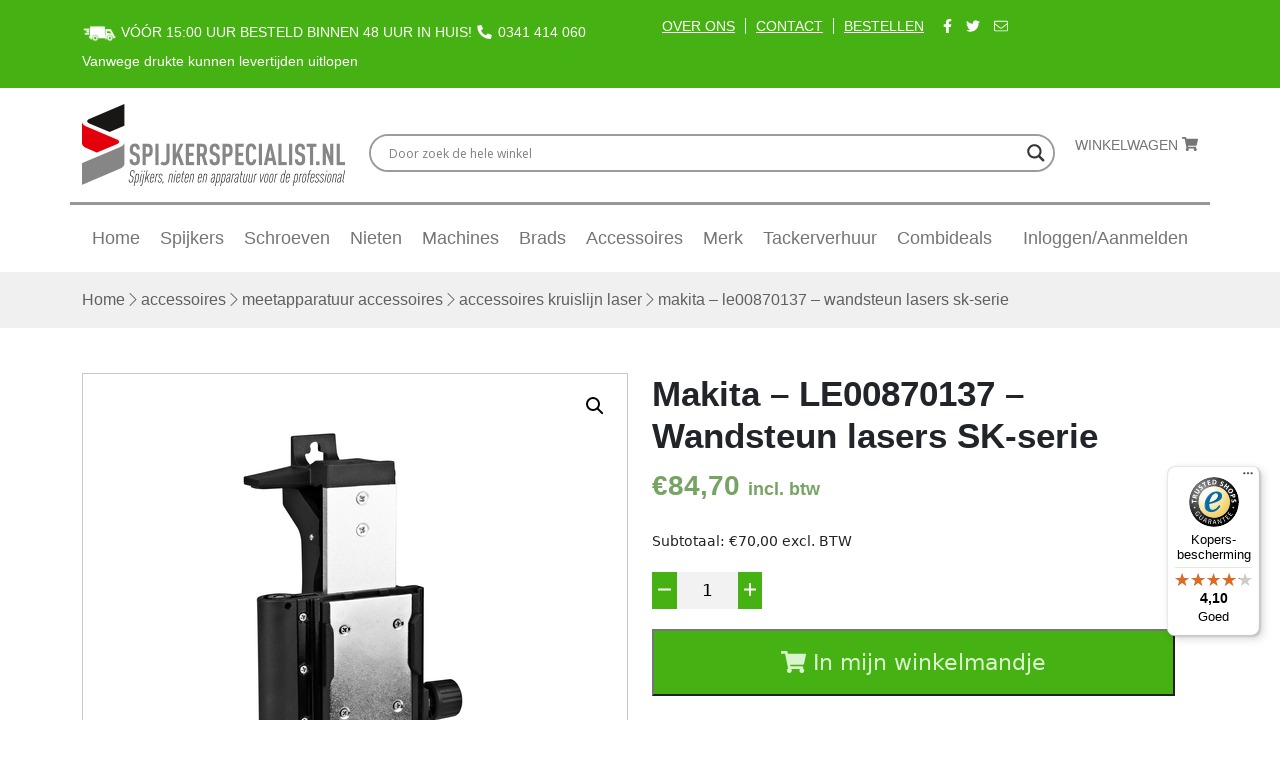

--- FILE ---
content_type: text/html; charset=UTF-8
request_url: https://spijkerspecialist.nl/accessoires/meetapparatuur-accessoires/accessoires-kruislijn-laser/makita-le00870137-wandsteun-lasers-sk-serie/
body_size: 21149
content:
<!doctype html>
<html lang="nl-NL">
  <head>
    <meta charset="utf-8">
    <meta http-equiv="x-ua-compatible" content="ie=edge">
    <meta name="viewport" content="width=device-width, initial-scale=1, shrink-to-fit=no">
    <meta name='robots' content='index, follow, max-image-preview:large, max-snippet:-1, max-video-preview:-1' />

<!-- Google Tag Manager for WordPress by gtm4wp.com -->
<script data-cfasync="false" data-pagespeed-no-defer>
	var gtm4wp_datalayer_name = "dataLayer";
	var dataLayer = dataLayer || [];
	const gtm4wp_use_sku_instead = 1;
	const gtm4wp_currency = 'EUR';
	const gtm4wp_product_per_impression = 0;
	const gtm4wp_clear_ecommerce = false;
	const gtm4wp_datalayer_max_timeout = 2000;
</script>
<!-- End Google Tag Manager for WordPress by gtm4wp.com -->
	<!-- This site is optimized with the Yoast SEO Premium plugin v26.6 (Yoast SEO v26.6) - https://yoast.com/wordpress/plugins/seo/ -->
	<title>Makita - LE00870137 - Wandsteun lasers SK-serie - spijkerspecialist.nl</title>
	<meta name="description" content="De Makita LE00870137 Wandsteun biedt een stabiele en verstelbare bevestiging voor SK-serie lasers. Ideaal voor in de bouw en installatie." />
	<link rel="canonical" href="https://spijkerspecialist.nl/accessoires/meetapparatuur-accessoires/accessoires-kruislijn-laser/makita-le00870137-wandsteun-lasers-sk-serie/" />
	<meta property="og:locale" content="nl_NL" />
	<meta property="og:type" content="article" />
	<meta property="og:title" content="Makita - LE00870137 - Wandsteun lasers SK-serie" />
	<meta property="og:description" content="De Makita LE00870137 Wandsteun biedt een stabiele en verstelbare bevestiging voor SK-serie lasers. Ideaal voor in de bouw en installatie." />
	<meta property="og:url" content="https://spijkerspecialist.nl/accessoires/meetapparatuur-accessoires/accessoires-kruislijn-laser/makita-le00870137-wandsteun-lasers-sk-serie/" />
	<meta property="og:site_name" content="spijkerspecialist.nl" />
	<meta property="article:publisher" content="https://www.facebook.com/Spijkerspecialist.nl/?locale=nl_NL" />
	<meta property="article:modified_time" content="2025-01-30T12:33:34+00:00" />
	<meta property="og:image" content="https://spijkerspecialist.nl/app/uploads/2019/09/LE00870137.jpg" />
	<meta property="og:image:width" content="252" />
	<meta property="og:image:height" content="512" />
	<meta property="og:image:type" content="image/jpeg" />
	<meta name="twitter:card" content="summary_large_image" />
	<meta name="twitter:label1" content="Geschatte leestijd" />
	<meta name="twitter:data1" content="4 minuten" />
	<script type="application/ld+json" class="yoast-schema-graph">{"@context":"https://schema.org","@graph":[{"@type":"WebPage","@id":"https://spijkerspecialist.nl/accessoires/meetapparatuur-accessoires/accessoires-kruislijn-laser/makita-le00870137-wandsteun-lasers-sk-serie/","url":"https://spijkerspecialist.nl/accessoires/meetapparatuur-accessoires/accessoires-kruislijn-laser/makita-le00870137-wandsteun-lasers-sk-serie/","name":"Makita - LE00870137 - Wandsteun lasers SK-serie - spijkerspecialist.nl","isPartOf":{"@id":"https://spijkerspecialist.nl/#website"},"primaryImageOfPage":{"@id":"https://spijkerspecialist.nl/accessoires/meetapparatuur-accessoires/accessoires-kruislijn-laser/makita-le00870137-wandsteun-lasers-sk-serie/#primaryimage"},"image":{"@id":"https://spijkerspecialist.nl/accessoires/meetapparatuur-accessoires/accessoires-kruislijn-laser/makita-le00870137-wandsteun-lasers-sk-serie/#primaryimage"},"thumbnailUrl":"https://spijkerspecialist.nl/app/uploads/2019/09/LE00870137.jpg","datePublished":"2019-09-04T10:06:55+00:00","dateModified":"2025-01-30T12:33:34+00:00","description":"De Makita LE00870137 Wandsteun biedt een stabiele en verstelbare bevestiging voor SK-serie lasers. Ideaal voor in de bouw en installatie.","breadcrumb":{"@id":"https://spijkerspecialist.nl/accessoires/meetapparatuur-accessoires/accessoires-kruislijn-laser/makita-le00870137-wandsteun-lasers-sk-serie/#breadcrumb"},"inLanguage":"nl-NL","potentialAction":[{"@type":"ReadAction","target":["https://spijkerspecialist.nl/accessoires/meetapparatuur-accessoires/accessoires-kruislijn-laser/makita-le00870137-wandsteun-lasers-sk-serie/"]}]},{"@type":"ImageObject","inLanguage":"nl-NL","@id":"https://spijkerspecialist.nl/accessoires/meetapparatuur-accessoires/accessoires-kruislijn-laser/makita-le00870137-wandsteun-lasers-sk-serie/#primaryimage","url":"https://spijkerspecialist.nl/app/uploads/2019/09/LE00870137.jpg","contentUrl":"https://spijkerspecialist.nl/app/uploads/2019/09/LE00870137.jpg","width":252,"height":512},{"@type":"BreadcrumbList","@id":"https://spijkerspecialist.nl/accessoires/meetapparatuur-accessoires/accessoires-kruislijn-laser/makita-le00870137-wandsteun-lasers-sk-serie/#breadcrumb","itemListElement":[{"@type":"ListItem","position":1,"name":"Home","item":"https://spijkerspecialist.nl/"},{"@type":"ListItem","position":2,"name":"Shop","item":"https://spijkerspecialist.nl/shop/"},{"@type":"ListItem","position":3,"name":"Accessoires","item":"https://spijkerspecialist.nl/accessoires/"},{"@type":"ListItem","position":4,"name":"Meetapparatuur accessoires","item":"https://spijkerspecialist.nl/accessoires/meetapparatuur-accessoires/"},{"@type":"ListItem","position":5,"name":"Accessoires kruislijn laser","item":"https://spijkerspecialist.nl/accessoires/meetapparatuur-accessoires/accessoires-kruislijn-laser/"},{"@type":"ListItem","position":6,"name":"Makita &#8211; LE00870137 &#8211; Wandsteun lasers SK-serie"}]},{"@type":"WebSite","@id":"https://spijkerspecialist.nl/#website","url":"https://spijkerspecialist.nl/","name":"spijkerspecialist.nl","description":"Spijkers, nieten en apparatuur voor professional","publisher":{"@id":"https://spijkerspecialist.nl/#organization"},"potentialAction":[{"@type":"SearchAction","target":{"@type":"EntryPoint","urlTemplate":"https://spijkerspecialist.nl/?s={search_term_string}"},"query-input":{"@type":"PropertyValueSpecification","valueRequired":true,"valueName":"search_term_string"}}],"inLanguage":"nl-NL"},{"@type":"Organization","@id":"https://spijkerspecialist.nl/#organization","name":"spijkerspecialist.nl","url":"https://spijkerspecialist.nl/","logo":{"@type":"ImageObject","inLanguage":"nl-NL","@id":"https://spijkerspecialist.nl/#/schema/logo/image/","url":"https://spijkerspecialist.nl/app/uploads/2019/04/cropped-Image-14.png","contentUrl":"https://spijkerspecialist.nl/app/uploads/2019/04/cropped-Image-14.png","width":263,"height":82,"caption":"spijkerspecialist.nl"},"image":{"@id":"https://spijkerspecialist.nl/#/schema/logo/image/"},"sameAs":["https://www.facebook.com/Spijkerspecialist.nl/?locale=nl_NL","https://www.instagram.com/spijkerspecialist.nl/channel/"]}]}</script>
	<!-- / Yoast SEO Premium plugin. -->


<link rel='dns-prefetch' href='//widgets.trustedshops.com' />
<link rel="alternate" title="oEmbed (JSON)" type="application/json+oembed" href="https://spijkerspecialist.nl/wp-json/oembed/1.0/embed?url=https%3A%2F%2Fspijkerspecialist.nl%2Faccessoires%2Fmeetapparatuur-accessoires%2Faccessoires-kruislijn-laser%2Fmakita-le00870137-wandsteun-lasers-sk-serie%2F" />
<link rel="alternate" title="oEmbed (XML)" type="text/xml+oembed" href="https://spijkerspecialist.nl/wp-json/oembed/1.0/embed?url=https%3A%2F%2Fspijkerspecialist.nl%2Faccessoires%2Fmeetapparatuur-accessoires%2Faccessoires-kruislijn-laser%2Fmakita-le00870137-wandsteun-lasers-sk-serie%2F&#038;format=xml" />
<style id='wp-img-auto-sizes-contain-inline-css' type='text/css'>
img:is([sizes=auto i],[sizes^="auto," i]){contain-intrinsic-size:3000px 1500px}
/*# sourceURL=wp-img-auto-sizes-contain-inline-css */
</style>
<style id='wp-emoji-styles-inline-css' type='text/css'>

	img.wp-smiley, img.emoji {
		display: inline !important;
		border: none !important;
		box-shadow: none !important;
		height: 1em !important;
		width: 1em !important;
		margin: 0 0.07em !important;
		vertical-align: -0.1em !important;
		background: none !important;
		padding: 0 !important;
	}
/*# sourceURL=wp-emoji-styles-inline-css */
</style>
<link rel='stylesheet' id='wp-block-library-css' href='https://spijkerspecialist.nl/wp/wp-includes/css/dist/block-library/style.min.css?ver=6.9' type='text/css' media='all' />
<style id='global-styles-inline-css' type='text/css'>
:root{--wp--preset--aspect-ratio--square: 1;--wp--preset--aspect-ratio--4-3: 4/3;--wp--preset--aspect-ratio--3-4: 3/4;--wp--preset--aspect-ratio--3-2: 3/2;--wp--preset--aspect-ratio--2-3: 2/3;--wp--preset--aspect-ratio--16-9: 16/9;--wp--preset--aspect-ratio--9-16: 9/16;--wp--preset--color--black: #000000;--wp--preset--color--cyan-bluish-gray: #abb8c3;--wp--preset--color--white: #ffffff;--wp--preset--color--pale-pink: #f78da7;--wp--preset--color--vivid-red: #cf2e2e;--wp--preset--color--luminous-vivid-orange: #ff6900;--wp--preset--color--luminous-vivid-amber: #fcb900;--wp--preset--color--light-green-cyan: #7bdcb5;--wp--preset--color--vivid-green-cyan: #00d084;--wp--preset--color--pale-cyan-blue: #8ed1fc;--wp--preset--color--vivid-cyan-blue: #0693e3;--wp--preset--color--vivid-purple: #9b51e0;--wp--preset--gradient--vivid-cyan-blue-to-vivid-purple: linear-gradient(135deg,rgb(6,147,227) 0%,rgb(155,81,224) 100%);--wp--preset--gradient--light-green-cyan-to-vivid-green-cyan: linear-gradient(135deg,rgb(122,220,180) 0%,rgb(0,208,130) 100%);--wp--preset--gradient--luminous-vivid-amber-to-luminous-vivid-orange: linear-gradient(135deg,rgb(252,185,0) 0%,rgb(255,105,0) 100%);--wp--preset--gradient--luminous-vivid-orange-to-vivid-red: linear-gradient(135deg,rgb(255,105,0) 0%,rgb(207,46,46) 100%);--wp--preset--gradient--very-light-gray-to-cyan-bluish-gray: linear-gradient(135deg,rgb(238,238,238) 0%,rgb(169,184,195) 100%);--wp--preset--gradient--cool-to-warm-spectrum: linear-gradient(135deg,rgb(74,234,220) 0%,rgb(151,120,209) 20%,rgb(207,42,186) 40%,rgb(238,44,130) 60%,rgb(251,105,98) 80%,rgb(254,248,76) 100%);--wp--preset--gradient--blush-light-purple: linear-gradient(135deg,rgb(255,206,236) 0%,rgb(152,150,240) 100%);--wp--preset--gradient--blush-bordeaux: linear-gradient(135deg,rgb(254,205,165) 0%,rgb(254,45,45) 50%,rgb(107,0,62) 100%);--wp--preset--gradient--luminous-dusk: linear-gradient(135deg,rgb(255,203,112) 0%,rgb(199,81,192) 50%,rgb(65,88,208) 100%);--wp--preset--gradient--pale-ocean: linear-gradient(135deg,rgb(255,245,203) 0%,rgb(182,227,212) 50%,rgb(51,167,181) 100%);--wp--preset--gradient--electric-grass: linear-gradient(135deg,rgb(202,248,128) 0%,rgb(113,206,126) 100%);--wp--preset--gradient--midnight: linear-gradient(135deg,rgb(2,3,129) 0%,rgb(40,116,252) 100%);--wp--preset--font-size--small: 13px;--wp--preset--font-size--medium: 20px;--wp--preset--font-size--large: 36px;--wp--preset--font-size--x-large: 42px;--wp--preset--spacing--20: 0.44rem;--wp--preset--spacing--30: 0.67rem;--wp--preset--spacing--40: 1rem;--wp--preset--spacing--50: 1.5rem;--wp--preset--spacing--60: 2.25rem;--wp--preset--spacing--70: 3.38rem;--wp--preset--spacing--80: 5.06rem;--wp--preset--shadow--natural: 6px 6px 9px rgba(0, 0, 0, 0.2);--wp--preset--shadow--deep: 12px 12px 50px rgba(0, 0, 0, 0.4);--wp--preset--shadow--sharp: 6px 6px 0px rgba(0, 0, 0, 0.2);--wp--preset--shadow--outlined: 6px 6px 0px -3px rgb(255, 255, 255), 6px 6px rgb(0, 0, 0);--wp--preset--shadow--crisp: 6px 6px 0px rgb(0, 0, 0);}:where(body) { margin: 0; }.wp-site-blocks > .alignleft { float: left; margin-right: 2em; }.wp-site-blocks > .alignright { float: right; margin-left: 2em; }.wp-site-blocks > .aligncenter { justify-content: center; margin-left: auto; margin-right: auto; }:where(.is-layout-flex){gap: 0.5em;}:where(.is-layout-grid){gap: 0.5em;}.is-layout-flow > .alignleft{float: left;margin-inline-start: 0;margin-inline-end: 2em;}.is-layout-flow > .alignright{float: right;margin-inline-start: 2em;margin-inline-end: 0;}.is-layout-flow > .aligncenter{margin-left: auto !important;margin-right: auto !important;}.is-layout-constrained > .alignleft{float: left;margin-inline-start: 0;margin-inline-end: 2em;}.is-layout-constrained > .alignright{float: right;margin-inline-start: 2em;margin-inline-end: 0;}.is-layout-constrained > .aligncenter{margin-left: auto !important;margin-right: auto !important;}.is-layout-constrained > :where(:not(.alignleft):not(.alignright):not(.alignfull)){margin-left: auto !important;margin-right: auto !important;}body .is-layout-flex{display: flex;}.is-layout-flex{flex-wrap: wrap;align-items: center;}.is-layout-flex > :is(*, div){margin: 0;}body .is-layout-grid{display: grid;}.is-layout-grid > :is(*, div){margin: 0;}body{padding-top: 0px;padding-right: 0px;padding-bottom: 0px;padding-left: 0px;}a:where(:not(.wp-element-button)){text-decoration: underline;}:root :where(.wp-element-button, .wp-block-button__link){background-color: #32373c;border-width: 0;color: #fff;font-family: inherit;font-size: inherit;font-style: inherit;font-weight: inherit;letter-spacing: inherit;line-height: inherit;padding-top: calc(0.667em + 2px);padding-right: calc(1.333em + 2px);padding-bottom: calc(0.667em + 2px);padding-left: calc(1.333em + 2px);text-decoration: none;text-transform: inherit;}.has-black-color{color: var(--wp--preset--color--black) !important;}.has-cyan-bluish-gray-color{color: var(--wp--preset--color--cyan-bluish-gray) !important;}.has-white-color{color: var(--wp--preset--color--white) !important;}.has-pale-pink-color{color: var(--wp--preset--color--pale-pink) !important;}.has-vivid-red-color{color: var(--wp--preset--color--vivid-red) !important;}.has-luminous-vivid-orange-color{color: var(--wp--preset--color--luminous-vivid-orange) !important;}.has-luminous-vivid-amber-color{color: var(--wp--preset--color--luminous-vivid-amber) !important;}.has-light-green-cyan-color{color: var(--wp--preset--color--light-green-cyan) !important;}.has-vivid-green-cyan-color{color: var(--wp--preset--color--vivid-green-cyan) !important;}.has-pale-cyan-blue-color{color: var(--wp--preset--color--pale-cyan-blue) !important;}.has-vivid-cyan-blue-color{color: var(--wp--preset--color--vivid-cyan-blue) !important;}.has-vivid-purple-color{color: var(--wp--preset--color--vivid-purple) !important;}.has-black-background-color{background-color: var(--wp--preset--color--black) !important;}.has-cyan-bluish-gray-background-color{background-color: var(--wp--preset--color--cyan-bluish-gray) !important;}.has-white-background-color{background-color: var(--wp--preset--color--white) !important;}.has-pale-pink-background-color{background-color: var(--wp--preset--color--pale-pink) !important;}.has-vivid-red-background-color{background-color: var(--wp--preset--color--vivid-red) !important;}.has-luminous-vivid-orange-background-color{background-color: var(--wp--preset--color--luminous-vivid-orange) !important;}.has-luminous-vivid-amber-background-color{background-color: var(--wp--preset--color--luminous-vivid-amber) !important;}.has-light-green-cyan-background-color{background-color: var(--wp--preset--color--light-green-cyan) !important;}.has-vivid-green-cyan-background-color{background-color: var(--wp--preset--color--vivid-green-cyan) !important;}.has-pale-cyan-blue-background-color{background-color: var(--wp--preset--color--pale-cyan-blue) !important;}.has-vivid-cyan-blue-background-color{background-color: var(--wp--preset--color--vivid-cyan-blue) !important;}.has-vivid-purple-background-color{background-color: var(--wp--preset--color--vivid-purple) !important;}.has-black-border-color{border-color: var(--wp--preset--color--black) !important;}.has-cyan-bluish-gray-border-color{border-color: var(--wp--preset--color--cyan-bluish-gray) !important;}.has-white-border-color{border-color: var(--wp--preset--color--white) !important;}.has-pale-pink-border-color{border-color: var(--wp--preset--color--pale-pink) !important;}.has-vivid-red-border-color{border-color: var(--wp--preset--color--vivid-red) !important;}.has-luminous-vivid-orange-border-color{border-color: var(--wp--preset--color--luminous-vivid-orange) !important;}.has-luminous-vivid-amber-border-color{border-color: var(--wp--preset--color--luminous-vivid-amber) !important;}.has-light-green-cyan-border-color{border-color: var(--wp--preset--color--light-green-cyan) !important;}.has-vivid-green-cyan-border-color{border-color: var(--wp--preset--color--vivid-green-cyan) !important;}.has-pale-cyan-blue-border-color{border-color: var(--wp--preset--color--pale-cyan-blue) !important;}.has-vivid-cyan-blue-border-color{border-color: var(--wp--preset--color--vivid-cyan-blue) !important;}.has-vivid-purple-border-color{border-color: var(--wp--preset--color--vivid-purple) !important;}.has-vivid-cyan-blue-to-vivid-purple-gradient-background{background: var(--wp--preset--gradient--vivid-cyan-blue-to-vivid-purple) !important;}.has-light-green-cyan-to-vivid-green-cyan-gradient-background{background: var(--wp--preset--gradient--light-green-cyan-to-vivid-green-cyan) !important;}.has-luminous-vivid-amber-to-luminous-vivid-orange-gradient-background{background: var(--wp--preset--gradient--luminous-vivid-amber-to-luminous-vivid-orange) !important;}.has-luminous-vivid-orange-to-vivid-red-gradient-background{background: var(--wp--preset--gradient--luminous-vivid-orange-to-vivid-red) !important;}.has-very-light-gray-to-cyan-bluish-gray-gradient-background{background: var(--wp--preset--gradient--very-light-gray-to-cyan-bluish-gray) !important;}.has-cool-to-warm-spectrum-gradient-background{background: var(--wp--preset--gradient--cool-to-warm-spectrum) !important;}.has-blush-light-purple-gradient-background{background: var(--wp--preset--gradient--blush-light-purple) !important;}.has-blush-bordeaux-gradient-background{background: var(--wp--preset--gradient--blush-bordeaux) !important;}.has-luminous-dusk-gradient-background{background: var(--wp--preset--gradient--luminous-dusk) !important;}.has-pale-ocean-gradient-background{background: var(--wp--preset--gradient--pale-ocean) !important;}.has-electric-grass-gradient-background{background: var(--wp--preset--gradient--electric-grass) !important;}.has-midnight-gradient-background{background: var(--wp--preset--gradient--midnight) !important;}.has-small-font-size{font-size: var(--wp--preset--font-size--small) !important;}.has-medium-font-size{font-size: var(--wp--preset--font-size--medium) !important;}.has-large-font-size{font-size: var(--wp--preset--font-size--large) !important;}.has-x-large-font-size{font-size: var(--wp--preset--font-size--x-large) !important;}
/*# sourceURL=global-styles-inline-css */
</style>

<link rel='stylesheet' id='photoswipe-css' href='https://spijkerspecialist.nl/app/plugins/woocommerce/assets/css/photoswipe/photoswipe.min.css?ver=10.4.3' type='text/css' media='all' />
<link rel='stylesheet' id='photoswipe-default-skin-css' href='https://spijkerspecialist.nl/app/plugins/woocommerce/assets/css/photoswipe/default-skin/default-skin.min.css?ver=10.4.3' type='text/css' media='all' />
<link rel='stylesheet' id='woocommerce-layout-css' href='https://spijkerspecialist.nl/app/plugins/woocommerce/assets/css/woocommerce-layout.css?ver=10.4.3' type='text/css' media='all' />
<link rel='stylesheet' id='woocommerce-smallscreen-css' href='https://spijkerspecialist.nl/app/plugins/woocommerce/assets/css/woocommerce-smallscreen.css?ver=10.4.3' type='text/css' media='only screen and (max-width: 768px)' />
<link rel='stylesheet' id='woocommerce-general-css' href='https://spijkerspecialist.nl/app/plugins/woocommerce/assets/css/woocommerce.css?ver=10.4.3' type='text/css' media='all' />
<style id='woocommerce-inline-inline-css' type='text/css'>
.woocommerce form .form-row .required { visibility: visible; }
/*# sourceURL=woocommerce-inline-inline-css */
</style>
<link rel='stylesheet' id='wpdreams-asl-basic-css' href='https://spijkerspecialist.nl/app/plugins/ajax-search-lite/css/style.basic.css?ver=4.13.4' type='text/css' media='all' />
<style id='wpdreams-asl-basic-inline-css' type='text/css'>

					div[id*='ajaxsearchlitesettings'].searchsettings .asl_option_inner label {
						font-size: 0px !important;
						color: rgba(0, 0, 0, 0);
					}
					div[id*='ajaxsearchlitesettings'].searchsettings .asl_option_inner label:after {
						font-size: 11px !important;
						position: absolute;
						top: 0;
						left: 0;
						z-index: 1;
					}
					.asl_w_container {
						width: 300px;
						margin: 0px 0px 0px 0px;
						min-width: 200px;
					}
					div[id*='ajaxsearchlite'].asl_m {
						width: 100%;
					}
					div[id*='ajaxsearchliteres'].wpdreams_asl_results div.resdrg span.highlighted {
						font-weight: bold;
						color: rgba(217, 49, 43, 1);
						background-color: rgba(238, 238, 238, 1);
					}
					div[id*='ajaxsearchliteres'].wpdreams_asl_results .results img.asl_image {
						width: 70px;
						height: 70px;
						object-fit: cover;
					}
					div[id*='ajaxsearchlite'].asl_r .results {
						max-height: none;
					}
					div[id*='ajaxsearchlite'].asl_r {
						position: absolute;
					}
				
						div.asl_m.asl_w {
							border:2px solid rgb(156, 156, 156) !important;border-radius:20px 20px 20px 20px !important;
							box-shadow: none !important;
						}
						div.asl_m.asl_w .probox {border: none !important;}
					
						div.asl_r.asl_w.vertical .results .item::after {
							display: block;
							position: absolute;
							bottom: 0;
							content: '';
							height: 1px;
							width: 100%;
							background: #D8D8D8;
						}
						div.asl_r.asl_w.vertical .results .item.asl_last_item::after {
							display: none;
						}
					 .probox {
padding: 3px !important;
}
/*# sourceURL=wpdreams-asl-basic-inline-css */
</style>
<link rel='stylesheet' id='wpdreams-asl-instance-css' href='https://spijkerspecialist.nl/app/plugins/ajax-search-lite/css/style-curvy-black.css?ver=4.13.4' type='text/css' media='all' />
<link rel='stylesheet' id='mollie-applepaydirect-css' href='https://spijkerspecialist.nl/app/plugins/mollie-payments-for-woocommerce/public/css/mollie-applepaydirect.min.css?ver=1761554028' type='text/css' media='screen' />
<link rel='stylesheet' id='main/0-css' href='https://spijkerspecialist.nl/app/themes/sage-theme/public/css/main.3da518.css' type='text/css' media='all' />
<script type="text/template" id="tmpl-variation-template">
	<div class="woocommerce-variation-description">{{{ data.variation.variation_description }}}</div>
	<div class="woocommerce-variation-price">{{{ data.variation.price_html }}}</div>
	<div class="woocommerce-variation-availability">{{{ data.variation.availability_html }}}</div>
</script>
<script type="text/template" id="tmpl-unavailable-variation-template">
	<p role="alert">Dit product is niet beschikbaar. Kies een andere combinatie.</p>
</script>
<script type="text/javascript" src="https://spijkerspecialist.nl/wp/wp-includes/js/jquery/jquery.min.js?ver=3.7.1" id="jquery-core-js"></script>
<script type="text/javascript" src="https://spijkerspecialist.nl/wp/wp-includes/js/jquery/jquery-migrate.min.js?ver=3.4.1" id="jquery-migrate-js"></script>
<script type="text/javascript" src="//spijkerspecialist.nl/app/plugins/revslider/sr6/assets/js/rbtools.min.js?ver=6.7.40" async id="tp-tools-js"></script>
<script type="text/javascript" src="//spijkerspecialist.nl/app/plugins/revslider/sr6/assets/js/rs6.min.js?ver=6.7.40" async id="revmin-js"></script>
<script type="text/javascript" src="https://spijkerspecialist.nl/app/plugins/woocommerce/assets/js/jquery-blockui/jquery.blockUI.min.js?ver=2.7.0-wc.10.4.3" id="wc-jquery-blockui-js" data-wp-strategy="defer"></script>
<script type="text/javascript" id="wc-add-to-cart-js-extra">
/* <![CDATA[ */
var wc_add_to_cart_params = {"ajax_url":"/wp/wp-admin/admin-ajax.php","wc_ajax_url":"/?wc-ajax=%%endpoint%%","i18n_view_cart":"Bekijk winkelwagen","cart_url":"https://spijkerspecialist.nl/winkelwagen/","is_cart":"","cart_redirect_after_add":"no"};
//# sourceURL=wc-add-to-cart-js-extra
/* ]]> */
</script>
<script type="text/javascript" src="https://spijkerspecialist.nl/app/plugins/woocommerce/assets/js/frontend/add-to-cart.min.js?ver=10.4.3" id="wc-add-to-cart-js" defer="defer" data-wp-strategy="defer"></script>
<script type="text/javascript" src="https://spijkerspecialist.nl/app/plugins/woocommerce/assets/js/zoom/jquery.zoom.min.js?ver=1.7.21-wc.10.4.3" id="wc-zoom-js" defer="defer" data-wp-strategy="defer"></script>
<script type="text/javascript" src="https://spijkerspecialist.nl/app/plugins/woocommerce/assets/js/flexslider/jquery.flexslider.min.js?ver=2.7.2-wc.10.4.3" id="wc-flexslider-js" defer="defer" data-wp-strategy="defer"></script>
<script type="text/javascript" src="https://spijkerspecialist.nl/app/plugins/woocommerce/assets/js/photoswipe/photoswipe.min.js?ver=4.1.1-wc.10.4.3" id="wc-photoswipe-js" defer="defer" data-wp-strategy="defer"></script>
<script type="text/javascript" src="https://spijkerspecialist.nl/app/plugins/woocommerce/assets/js/photoswipe/photoswipe-ui-default.min.js?ver=4.1.1-wc.10.4.3" id="wc-photoswipe-ui-default-js" defer="defer" data-wp-strategy="defer"></script>
<script type="text/javascript" id="wc-single-product-js-extra">
/* <![CDATA[ */
var wc_single_product_params = {"i18n_required_rating_text":"Selecteer een waardering","i18n_rating_options":["1 van de 5 sterren","2 van de 5 sterren","3 van de 5 sterren","4 van de 5 sterren","5 van de 5 sterren"],"i18n_product_gallery_trigger_text":"Afbeeldinggalerij in volledig scherm bekijken","review_rating_required":"yes","flexslider":{"rtl":false,"animation":"slide","smoothHeight":true,"directionNav":false,"controlNav":"thumbnails","slideshow":false,"animationSpeed":500,"animationLoop":false,"allowOneSlide":false},"zoom_enabled":"1","zoom_options":[],"photoswipe_enabled":"1","photoswipe_options":{"shareEl":false,"closeOnScroll":false,"history":false,"hideAnimationDuration":0,"showAnimationDuration":0},"flexslider_enabled":"1"};
//# sourceURL=wc-single-product-js-extra
/* ]]> */
</script>
<script type="text/javascript" src="https://spijkerspecialist.nl/app/plugins/woocommerce/assets/js/frontend/single-product.min.js?ver=10.4.3" id="wc-single-product-js" defer="defer" data-wp-strategy="defer"></script>
<script type="text/javascript" src="https://spijkerspecialist.nl/app/plugins/woocommerce/assets/js/js-cookie/js.cookie.min.js?ver=2.1.4-wc.10.4.3" id="wc-js-cookie-js" defer="defer" data-wp-strategy="defer"></script>
<script type="text/javascript" id="woocommerce-js-extra">
/* <![CDATA[ */
var woocommerce_params = {"ajax_url":"/wp/wp-admin/admin-ajax.php","wc_ajax_url":"/?wc-ajax=%%endpoint%%","i18n_password_show":"Wachtwoord weergeven","i18n_password_hide":"Wachtwoord verbergen"};
//# sourceURL=woocommerce-js-extra
/* ]]> */
</script>
<script type="text/javascript" src="https://spijkerspecialist.nl/app/plugins/woocommerce/assets/js/frontend/woocommerce.min.js?ver=10.4.3" id="woocommerce-js" defer="defer" data-wp-strategy="defer"></script>
<script type="text/javascript" src="https://spijkerspecialist.nl/wp/wp-includes/js/underscore.min.js?ver=1.13.7" id="underscore-js"></script>
<script type="text/javascript" id="wp-util-js-extra">
/* <![CDATA[ */
var _wpUtilSettings = {"ajax":{"url":"/wp/wp-admin/admin-ajax.php"}};
//# sourceURL=wp-util-js-extra
/* ]]> */
</script>
<script type="text/javascript" src="https://spijkerspecialist.nl/wp/wp-includes/js/wp-util.min.js?ver=6.9" id="wp-util-js"></script>
<link rel="https://api.w.org/" href="https://spijkerspecialist.nl/wp-json/" /><link rel="alternate" title="JSON" type="application/json" href="https://spijkerspecialist.nl/wp-json/wp/v2/product/11869" /><link rel="EditURI" type="application/rsd+xml" title="RSD" href="https://spijkerspecialist.nl/wp/xmlrpc.php?rsd" />
<meta name="generator" content="WordPress 6.9" />
<meta name="generator" content="WooCommerce 10.4.3" />
<link rel='shortlink' href='https://spijkerspecialist.nl/?p=11869' />

<!-- This website runs the Product Feed PRO for WooCommerce by AdTribes.io plugin - version woocommercesea_option_installed_version -->

<!-- Google Tag Manager for WordPress by gtm4wp.com -->
<!-- GTM Container placement set to manual -->
<script data-cfasync="false" data-pagespeed-no-defer>
	var dataLayer_content = {"visitorLoginState":"logged-out","visitorEmail":"","visitorEmailHash":"","visitorRegistrationDate":"","visitorUsername":"","pagePostType":"product","pagePostType2":"single-product","pagePostAuthor":"ditis.admin","customerTotalOrders":0,"customerTotalOrderValue":0,"customerFirstName":"","customerLastName":"","customerBillingFirstName":"","customerBillingLastName":"","customerBillingCompany":"","customerBillingAddress1":"","customerBillingAddress2":"","customerBillingCity":"","customerBillingState":"","customerBillingPostcode":"","customerBillingCountry":"","customerBillingEmail":"","customerBillingEmailHash":"","customerBillingPhone":"","customerShippingFirstName":"","customerShippingLastName":"","customerShippingCompany":"","customerShippingAddress1":"","customerShippingAddress2":"","customerShippingCity":"","customerShippingState":"","customerShippingPostcode":"","customerShippingCountry":"","productRatingCounts":[],"productAverageRating":0,"productReviewCount":0,"productType":"simple","productIsVariable":0};
	dataLayer.push( dataLayer_content );
</script>
<script data-cfasync="false" data-pagespeed-no-defer>
(function(w,d,s,l,i){w[l]=w[l]||[];w[l].push({'gtm.start':
new Date().getTime(),event:'gtm.js'});var f=d.getElementsByTagName(s)[0],
j=d.createElement(s),dl=l!='dataLayer'?'&l='+l:'';j.async=true;j.src=
'//www.googletagmanager.com/gtm.js?id='+i+dl;f.parentNode.insertBefore(j,f);
})(window,document,'script','dataLayer','GTM-PSPWMPZ');
</script>
<!-- End Google Tag Manager for WordPress by gtm4wp.com -->    <style>
        .quantity input::-webkit-outer-spin-button,
        .quantity input::-webkit-inner-spin-button {
            display: none;
            margin: 0;
        }
        .quantity input.qty {
            appearance: textfield;
            -webkit-appearance: none;
            -moz-appearance: textfield;
        }
    </style>
    	<noscript><style>.woocommerce-product-gallery{ opacity: 1 !important; }</style></noscript>
					<link rel="preconnect" href="https://fonts.gstatic.com" crossorigin />
				<link rel="preload" as="style" href="//fonts.googleapis.com/css?family=Open+Sans&display=swap" />
								<link rel="stylesheet" href="//fonts.googleapis.com/css?family=Open+Sans&display=swap" media="all" />
				<meta name="generator" content="Powered by Slider Revolution 6.7.40 - responsive, Mobile-Friendly Slider Plugin for WordPress with comfortable drag and drop interface." />
<link rel="icon" href="https://spijkerspecialist.nl/app/uploads/2019/06/favicoon.png" sizes="32x32" />
<link rel="icon" href="https://spijkerspecialist.nl/app/uploads/2019/06/favicoon.png" sizes="192x192" />
<link rel="apple-touch-icon" href="https://spijkerspecialist.nl/app/uploads/2019/06/favicoon.png" />
<meta name="msapplication-TileImage" content="https://spijkerspecialist.nl/app/uploads/2019/06/favicoon.png" />
<script>function setREVStartSize(e){
			//window.requestAnimationFrame(function() {
				window.RSIW = window.RSIW===undefined ? window.innerWidth : window.RSIW;
				window.RSIH = window.RSIH===undefined ? window.innerHeight : window.RSIH;
				try {
					var pw = document.getElementById(e.c).parentNode.offsetWidth,
						newh;
					pw = pw===0 || isNaN(pw) || (e.l=="fullwidth" || e.layout=="fullwidth") ? window.RSIW : pw;
					e.tabw = e.tabw===undefined ? 0 : parseInt(e.tabw);
					e.thumbw = e.thumbw===undefined ? 0 : parseInt(e.thumbw);
					e.tabh = e.tabh===undefined ? 0 : parseInt(e.tabh);
					e.thumbh = e.thumbh===undefined ? 0 : parseInt(e.thumbh);
					e.tabhide = e.tabhide===undefined ? 0 : parseInt(e.tabhide);
					e.thumbhide = e.thumbhide===undefined ? 0 : parseInt(e.thumbhide);
					e.mh = e.mh===undefined || e.mh=="" || e.mh==="auto" ? 0 : parseInt(e.mh,0);
					if(e.layout==="fullscreen" || e.l==="fullscreen")
						newh = Math.max(e.mh,window.RSIH);
					else{
						e.gw = Array.isArray(e.gw) ? e.gw : [e.gw];
						for (var i in e.rl) if (e.gw[i]===undefined || e.gw[i]===0) e.gw[i] = e.gw[i-1];
						e.gh = e.el===undefined || e.el==="" || (Array.isArray(e.el) && e.el.length==0)? e.gh : e.el;
						e.gh = Array.isArray(e.gh) ? e.gh : [e.gh];
						for (var i in e.rl) if (e.gh[i]===undefined || e.gh[i]===0) e.gh[i] = e.gh[i-1];
											
						var nl = new Array(e.rl.length),
							ix = 0,
							sl;
						e.tabw = e.tabhide>=pw ? 0 : e.tabw;
						e.thumbw = e.thumbhide>=pw ? 0 : e.thumbw;
						e.tabh = e.tabhide>=pw ? 0 : e.tabh;
						e.thumbh = e.thumbhide>=pw ? 0 : e.thumbh;
						for (var i in e.rl) nl[i] = e.rl[i]<window.RSIW ? 0 : e.rl[i];
						sl = nl[0];
						for (var i in nl) if (sl>nl[i] && nl[i]>0) { sl = nl[i]; ix=i;}
						var m = pw>(e.gw[ix]+e.tabw+e.thumbw) ? 1 : (pw-(e.tabw+e.thumbw)) / (e.gw[ix]);
						newh =  (e.gh[ix] * m) + (e.tabh + e.thumbh);
					}
					var el = document.getElementById(e.c);
					if (el!==null && el) el.style.height = newh+"px";
					el = document.getElementById(e.c+"_wrapper");
					if (el!==null && el) {
						el.style.height = newh+"px";
						el.style.display = "block";
					}
				} catch(e){
					console.log("Failure at Presize of Slider:" + e)
				}
			//});
		  };</script>
		<style type="text/css" id="wp-custom-css">
			.menu-main-menu-container {
	width: 100%;
}
.contact-information-single {
	background-size:  40%;
	text-shadow: 1px 1px #eee;
}
.ul-benefits,
.tags-custom {
	display: none;
}

.navbar-nav .nav-link {
	padding: 0 !important;
	font-size: 18px !important;
}

.on-sale {
	display: none;
}

.navbar-nav li:last-child{
	margin-left: auto;
}

.woocommerce .single-product-breadcrumb-wrap .woocommerce-breadcrumb {
	font-size: 16px;
}

.archive.woocommerce .content-area .producten .product a img {
	max-height: 180px;
}

.woocommerce ul.cart_list li img, .woocommerce ul.product_list_widget li img {
	max-height: 80px;
	width: auto;
	max-width: 80px;
	float: left;
}

.woocommerce-cart table.cart img {
	max-height: 80px;
	width: auto;
}

.woocommerce ul.cart_list li a, .woocommerce ul.product_list_widget li a {
	clear: both;
}

.woocommerce ul.cart_list li img, .woocommerce ul.product_list_widget .quantity{
	display: block;
	padding-top: 7px;
}

.bottom-copyright-bar .methods {
	margin-top: 15px;
    display: flex;
	flex-wrap: wrap;
    justify-content: space-between;
    align-items: center;
}
.methods .widgetizedArea{
	padding: 5px;
	width: 25%;
}

.woocommerce-price-suffix {
	font-size: 18px
}

.product-categories .cat-item-1000 {
	display: none;
}
.woocommerce-widget-layered-nav-list{
	margin-top:20px!important;
}
.woocommerce-widget-layered-nav-list li{
	font-size:1.4em!important;
	border-bottom:#d9d9d9 1px solid!important;
}
.widgetizedArea h3{
	margin-top:20px;
}

.head-quote:after{
	content:"Vanwege drukte kunnen levertijden uitlopen"
}
.stukje-rechts{
	margin-left:15px!important;
}		</style>
		<!-- WooCommerce Colors -->
<style type="text/css">
p.demo_store{background-color:#46b112;color:#daf4ce;}.woocommerce small.note{color:#777;}.woocommerce .woocommerce-breadcrumb{color:#777;}.woocommerce .woocommerce-breadcrumb a{color:#777;}.woocommerce div.product span.price,.woocommerce div.product p.price{color:#77a464;}.woocommerce div.product .stock{color:#77a464;}.woocommerce span.onsale{background-color:#77a464;color:#fff;}.woocommerce ul.products li.product .price{color:#77a464;}.woocommerce ul.products li.product .price .from{color:rgba(132, 132, 132, 0.5);}.woocommerce nav.woocommerce-pagination ul{border:1px solid #d3ced3;}.woocommerce nav.woocommerce-pagination ul li{border-right:1px solid #d3ced3;}.woocommerce nav.woocommerce-pagination ul li span.current,.woocommerce nav.woocommerce-pagination ul li a:hover,.woocommerce nav.woocommerce-pagination ul li a:focus{background:#ebe9eb;color:#8a7e8a;}.woocommerce a.button,.woocommerce button.button,.woocommerce input.button,.woocommerce #respond input#submit{color:#515151;background-color:#ebe9eb;}.woocommerce a.button:hover,.woocommerce button.button:hover,.woocommerce input.button:hover,.woocommerce #respond input#submit:hover{background-color:#dad8da;color:#515151;}.woocommerce a.button.alt,.woocommerce button.button.alt,.woocommerce input.button.alt,.woocommerce #respond input#submit.alt{background-color:#46b112;color:#daf4ce;}.woocommerce a.button.alt:hover,.woocommerce button.button.alt:hover,.woocommerce input.button.alt:hover,.woocommerce #respond input#submit.alt:hover{background-color:#35a001;color:#daf4ce;}.woocommerce a.button.alt.disabled,.woocommerce button.button.alt.disabled,.woocommerce input.button.alt.disabled,.woocommerce #respond input#submit.alt.disabled,.woocommerce a.button.alt:disabled,.woocommerce button.button.alt:disabled,.woocommerce input.button.alt:disabled,.woocommerce #respond input#submit.alt:disabled,.woocommerce a.button.alt:disabled[disabled],.woocommerce button.button.alt:disabled[disabled],.woocommerce input.button.alt:disabled[disabled],.woocommerce #respond input#submit.alt:disabled[disabled],.woocommerce a.button.alt.disabled:hover,.woocommerce button.button.alt.disabled:hover,.woocommerce input.button.alt.disabled:hover,.woocommerce #respond input#submit.alt.disabled:hover,.woocommerce a.button.alt:disabled:hover,.woocommerce button.button.alt:disabled:hover,.woocommerce input.button.alt:disabled:hover,.woocommerce #respond input#submit.alt:disabled:hover,.woocommerce a.button.alt:disabled[disabled]:hover,.woocommerce button.button.alt:disabled[disabled]:hover,.woocommerce input.button.alt:disabled[disabled]:hover,.woocommerce #respond input#submit.alt:disabled[disabled]:hover{background-color:#46b112;color:#daf4ce;}.woocommerce a.button:disabled:hover,.woocommerce button.button:disabled:hover,.woocommerce input.button:disabled:hover,.woocommerce #respond input#submit:disabled:hover,.woocommerce a.button.disabled:hover,.woocommerce button.button.disabled:hover,.woocommerce input.button.disabled:hover,.woocommerce #respond input#submit.disabled:hover,.woocommerce a.button:disabled[disabled]:hover,.woocommerce button.button:disabled[disabled]:hover,.woocommerce input.button:disabled[disabled]:hover,.woocommerce #respond input#submit:disabled[disabled]:hover{background-color:#ebe9eb;}.woocommerce #reviews h2 small{color:#777;}.woocommerce #reviews h2 small a{color:#777;}.woocommerce #reviews #comments ol.commentlist li .meta{color:#777;}.woocommerce #reviews #comments ol.commentlist li img.avatar{background:#ebe9eb;border:1px solid #e4e1e4;}.woocommerce #reviews #comments ol.commentlist li .comment-text{border:1px solid #e4e1e4;}.woocommerce #reviews #comments ol.commentlist #respond{border:1px solid #e4e1e4;}.woocommerce .star-rating:before{color:#d3ced3;}.woocommerce.widget_shopping_cart .total,.woocommerce .widget_shopping_cart .total{border-top:3px double #ebe9eb;}.woocommerce form.login,.woocommerce form.checkout_coupon,.woocommerce form.register{border:1px solid #d3ced3;}.woocommerce .order_details li{border-right:1px dashed #d3ced3;}.woocommerce .widget_price_filter .ui-slider .ui-slider-handle{background-color:#46b112;}.woocommerce .widget_price_filter .ui-slider .ui-slider-range{background-color:#46b112;}.woocommerce .widget_price_filter .price_slider_wrapper .ui-widget-content{background-color:#026d00;}.woocommerce-cart table.cart td.actions .coupon .input-text{border:1px solid #d3ced3;}.woocommerce-cart .cart-collaterals .cart_totals p small{color:#777;}.woocommerce-cart .cart-collaterals .cart_totals table small{color:#777;}.woocommerce-cart .cart-collaterals .cart_totals .discount td{color:#77a464;}.woocommerce-cart .cart-collaterals .cart_totals tr td,.woocommerce-cart .cart-collaterals .cart_totals tr th{border-top:1px solid #ebe9eb;}.woocommerce-checkout .checkout .create-account small{color:#777;}.woocommerce-checkout #payment{background:#ebe9eb;}.woocommerce-checkout #payment ul.payment_methods{border-bottom:1px solid #d3ced3;}.woocommerce-checkout #payment div.payment_box{background-color:#dfdcdf;color:#515151;}.woocommerce-checkout #payment div.payment_box input.input-text,.woocommerce-checkout #payment div.payment_box textarea{border-color:#c7c1c7;border-top-color:#bab4ba;}.woocommerce-checkout #payment div.payment_box ::-webkit-input-placeholder{color:#bab4ba;}.woocommerce-checkout #payment div.payment_box :-moz-placeholder{color:#bab4ba;}.woocommerce-checkout #payment div.payment_box :-ms-input-placeholder{color:#bab4ba;}.woocommerce-checkout #payment div.payment_box span.help{color:#777;}.woocommerce-checkout #payment div.payment_box:after{content:"";display:block;border:8px solid #dfdcdf;border-right-color:transparent;border-left-color:transparent;border-top-color:transparent;position:absolute;top:-3px;left:0;margin:-1em 0 0 2em;}
</style>
<!--/WooCommerce Colors-->
  <link rel='stylesheet' id='wc-blocks-style-css' href='https://spijkerspecialist.nl/app/plugins/woocommerce/assets/client/blocks/wc-blocks.css?ver=wc-10.4.3' type='text/css' media='all' />
<link rel='stylesheet' id='rs-plugin-settings-css' href='//spijkerspecialist.nl/app/plugins/revslider/sr6/assets/css/rs6.css?ver=6.7.40' type='text/css' media='all' />
<style id='rs-plugin-settings-inline-css' type='text/css'>
#rs-demo-id {}
/*# sourceURL=rs-plugin-settings-inline-css */
</style>
</head>


  <body class="wp-singular product-template-default single single-product postid-11869 wp-custom-logo wp-embed-responsive wp-theme-sage-theme wp-child-theme-sage-themeresources theme-sage-theme woocommerce woocommerce-page woocommerce-no-js makita-le00870137-wandsteun-lasers-sk-serie">
  
<!-- GTM Container placement set to manual -->
<!-- Google Tag Manager (noscript) -->
				<noscript><iframe src="https://www.googletagmanager.com/ns.html?id=GTM-PSPWMPZ" height="0" width="0" style="display:none;visibility:hidden" aria-hidden="true"></iframe></noscript>
<!-- End Google Tag Manager (noscript) -->  
    
<!-- GTM Container placement set to manual -->
<!-- Google Tag Manager (noscript) -->    

      <div class="header-wrap">
  <div class="container-wrap">
    <div class="container">

      <div class="wrapper_head_inner row">

        <div class="col-lg-6 col-0">


          <div class="head-quote py-3">
    
              <img src="https://spijkerspecialist.nl/app/themes/sage-theme/public/images/truck-header.c9d3fb.webp" alt="truck">
              VÓÓR 15:00 UUR BESTELD BINNEN 48 UUR IN HUIS! <span class="pl-xl-3 d-block d-xl-inline"><i class="fas fa-phone fa-fw fa-flip-horizontal"></i> 0341 414 060</span>
  
          </div>
        </div>
        <div class="col text-right">
          <nav class="nav-primary py-3">
                          <div class="menu-top-bar-menu-container"><ul id="menu-top-bar-menu" class="nav"><li id="menu-item-20" class="menu-item menu-item-type-post_type menu-item-object-page menu-item-20"><a href="https://spijkerspecialist.nl/over-ons/">Over ons</a></li>
<li id="menu-item-21" class="contact_page menu-item menu-item-type-post_type menu-item-object-page menu-item-21"><a href="https://spijkerspecialist.nl/contact/">Contact</a></li>
<li id="menu-item-19" class="menu-item menu-item-type-post_type menu-item-object-page menu-item-19"><a href="https://spijkerspecialist.nl/support/veilig-betalen/">Bestellen</a></li>
</ul></div>
                      </nav>
          <div class="menu-social-items">
           
          <div id="menu-social" class="menu-social"><ul id="menu-social-items" class="menu-items"><li id="menu-item-26" class="menu-item menu-item-type-custom menu-item-object-custom menu-item-26"><a target="_blank" href="https://nl-nl.facebook.com/Spijkerspecialist.nl/"><i class="fab fa-facebook-f"></i></a></li>
<li id="menu-item-25" class="menu-item menu-item-type-custom menu-item-object-custom menu-item-25"><a target="_blank" href="https://twitter.com/spijkerspecial"><i class="fab fa-twitter"></i></a></li>
<li id="menu-item-28" class="menu-item menu-item-type-custom menu-item-object-custom menu-item-28"><a target="_blank" href="mailto:info@spijkerspecialist.nl"><i class="fal fa-envelope"></i></a></li>
</ul></div>
                </div>
      </div>

      </div>
    </div>
  </div>
</div>
<div class="container">
  <div class="header-logo-search row py-3">
    <div class="sage-theme-logo col-auto order-md-0">
            <a href="https://spijkerspecialist.nl/" class="custom-logo-link" rel="home"><img width="263" height="82" src="https://spijkerspecialist.nl/app/uploads/2019/04/cropped-Image-14.png" class="custom-logo" alt="spijkerspecialist.nl" decoding="async" /></a>
          </div>
    
    <div class="sage-theme-cart woocommerce col-auto ml-auto order-md-2 text-right mr-md-0 mr-2"><a href="https://spijkerspecialist.nl/winkelwagen/"><span>WINKELWAGEN</span> <i class="fas fa-shopping-cart"></i></a>
               <div class="mini-cart">
          <div class = "widgetizedArea"><div class="widget_shopping_cart_content"></div></div>        </div>
          </div>
    <div class="w-100 d-block d-md-none"></div>
    <div class="sage-theme-search order-md-1 col-12 col-md-auto pt-3"><div class="asl_w_container asl_w_container_1" data-id="1" data-instance="1">
	<div id='ajaxsearchlite1'
		data-id="1"
		data-instance="1"
		class="asl_w asl_m asl_m_1 asl_m_1_1">
		<div class="probox">

	
	<div class='prosettings' style='display:none;' data-opened=0>
				<div class='innericon'>
			<svg version="1.1" xmlns="http://www.w3.org/2000/svg" xmlns:xlink="http://www.w3.org/1999/xlink" x="0px" y="0px" width="22" height="22" viewBox="0 0 512 512" enable-background="new 0 0 512 512" xml:space="preserve">
					<polygon transform = "rotate(90 256 256)" points="142.332,104.886 197.48,50 402.5,256 197.48,462 142.332,407.113 292.727,256 "/>
				</svg>
		</div>
	</div>

	
	
	<div class='proinput'>
		<form role="search" action='#' autocomplete="off"
				aria-label="Search form">
			<input aria-label="Search input"
					type='search' class='orig'
					tabindex="0"
					name='phrase'
					placeholder='Door zoek de hele winkel'
					value=''
					autocomplete="off"/>
			<input aria-label="Search autocomplete input"
					type='text'
					class='autocomplete'
					tabindex="-1"
					name='phrase'
					value=''
					autocomplete="off" disabled/>
			<input type='submit' value="Start search" style='width:0; height: 0; visibility: hidden;'>
		</form>
	</div>

	
	
	<button class='promagnifier' tabindex="0" aria-label="Search magnifier button">
				<span class='innericon' style="display:block;">
			<svg version="1.1" xmlns="http://www.w3.org/2000/svg" xmlns:xlink="http://www.w3.org/1999/xlink" x="0px" y="0px" width="22" height="22" viewBox="0 0 512 512" enable-background="new 0 0 512 512" xml:space="preserve">
					<path d="M460.355,421.59L353.844,315.078c20.041-27.553,31.885-61.437,31.885-98.037
						C385.729,124.934,310.793,50,218.686,50C126.58,50,51.645,124.934,51.645,217.041c0,92.106,74.936,167.041,167.041,167.041
						c34.912,0,67.352-10.773,94.184-29.158L419.945,462L460.355,421.59z M100.631,217.041c0-65.096,52.959-118.056,118.055-118.056
						c65.098,0,118.057,52.959,118.057,118.056c0,65.096-52.959,118.056-118.057,118.056C153.59,335.097,100.631,282.137,100.631,217.041
						z"/>
				</svg>
		</span>
	</button>

	
	
	<div class='proloading'>

		<div class="asl_loader"><div class="asl_loader-inner asl_simple-circle"></div></div>

			</div>

			<div class='proclose'>
			<svg version="1.1" xmlns="http://www.w3.org/2000/svg" xmlns:xlink="http://www.w3.org/1999/xlink" x="0px"
				y="0px"
				width="12" height="12" viewBox="0 0 512 512" enable-background="new 0 0 512 512"
				xml:space="preserve">
				<polygon points="438.393,374.595 319.757,255.977 438.378,137.348 374.595,73.607 255.995,192.225 137.375,73.622 73.607,137.352 192.246,255.983 73.622,374.625 137.352,438.393 256.002,319.734 374.652,438.378 "/>
			</svg>
		</div>
	
	
</div>	</div>
	<div class='asl_data_container' style="display:none !important;">
		<div class="asl_init_data wpdreams_asl_data_ct"
	style="display:none !important;"
	id="asl_init_id_1"
	data-asl-id="1"
	data-asl-instance="1"
	data-settings="{&quot;homeurl&quot;:&quot;https:\/\/spijkerspecialist.nl\/&quot;,&quot;resultstype&quot;:&quot;vertical&quot;,&quot;resultsposition&quot;:&quot;hover&quot;,&quot;itemscount&quot;:4,&quot;charcount&quot;:0,&quot;highlight&quot;:false,&quot;highlightWholewords&quot;:true,&quot;singleHighlight&quot;:false,&quot;scrollToResults&quot;:{&quot;enabled&quot;:false,&quot;offset&quot;:0},&quot;resultareaclickable&quot;:1,&quot;autocomplete&quot;:{&quot;enabled&quot;:false,&quot;lang&quot;:&quot;en&quot;,&quot;trigger_charcount&quot;:0},&quot;mobile&quot;:{&quot;menu_selector&quot;:&quot;#menu-toggle&quot;},&quot;trigger&quot;:{&quot;click&quot;:&quot;ajax_search&quot;,&quot;click_location&quot;:&quot;same&quot;,&quot;update_href&quot;:false,&quot;return&quot;:&quot;ajax_search&quot;,&quot;return_location&quot;:&quot;same&quot;,&quot;facet&quot;:true,&quot;type&quot;:true,&quot;redirect_url&quot;:&quot;?s={phrase}&quot;,&quot;delay&quot;:300},&quot;animations&quot;:{&quot;pc&quot;:{&quot;settings&quot;:{&quot;anim&quot;:&quot;fadedrop&quot;,&quot;dur&quot;:300},&quot;results&quot;:{&quot;anim&quot;:&quot;fadedrop&quot;,&quot;dur&quot;:300},&quot;items&quot;:&quot;voidanim&quot;},&quot;mob&quot;:{&quot;settings&quot;:{&quot;anim&quot;:&quot;fadedrop&quot;,&quot;dur&quot;:300},&quot;results&quot;:{&quot;anim&quot;:&quot;fadedrop&quot;,&quot;dur&quot;:300},&quot;items&quot;:&quot;voidanim&quot;}},&quot;autop&quot;:{&quot;state&quot;:true,&quot;phrase&quot;:&quot;&quot;,&quot;count&quot;:&quot;1&quot;},&quot;resPage&quot;:{&quot;useAjax&quot;:false,&quot;selector&quot;:&quot;#main&quot;,&quot;trigger_type&quot;:true,&quot;trigger_facet&quot;:true,&quot;trigger_magnifier&quot;:false,&quot;trigger_return&quot;:false},&quot;resultsSnapTo&quot;:&quot;left&quot;,&quot;results&quot;:{&quot;width&quot;:&quot;auto&quot;,&quot;width_tablet&quot;:&quot;auto&quot;,&quot;width_phone&quot;:&quot;auto&quot;},&quot;settingsimagepos&quot;:&quot;right&quot;,&quot;closeOnDocClick&quot;:true,&quot;overridewpdefault&quot;:false,&quot;override_method&quot;:&quot;get&quot;}"></div>
	<div id="asl_hidden_data">
		<svg style="position:absolute" height="0" width="0">
			<filter id="aslblur">
				<feGaussianBlur in="SourceGraphic" stdDeviation="4"/>
			</filter>
		</svg>
		<svg style="position:absolute" height="0" width="0">
			<filter id="no_aslblur"></filter>
		</svg>
	</div>
	</div>

	<div id='ajaxsearchliteres1'
	class='vertical wpdreams_asl_results asl_w asl_r asl_r_1 asl_r_1_1'>

	
	<div class="results">

		
		<div class="resdrg">
		</div>

		
	</div>

	
	
</div>

	<div id='__original__ajaxsearchlitesettings1'
		data-id="1"
		class="searchsettings wpdreams_asl_settings asl_w asl_s asl_s_1">
		<form name='options'
		aria-label="Search settings form"
		autocomplete = 'off'>

	
	
	<input type="hidden" name="filters_changed" style="display:none;" value="0">
	<input type="hidden" name="filters_initial" style="display:none;" value="1">

	<div class="asl_option_inner hiddend">
		<input type='hidden' name='qtranslate_lang' id='qtranslate_lang'
				value='0'/>
	</div>

	
	
	<fieldset class="asl_sett_scroll">
		<legend style="display: none;">Generic selectors</legend>
		<div class="asl_option" tabindex="0">
			<div class="asl_option_inner">
				<input type="checkbox" value="exact"
						aria-label="Exact matches only"
						name="asl_gen[]" />
				<div class="asl_option_checkbox"></div>
			</div>
			<div class="asl_option_label">
				Exact matches only			</div>
		</div>
		<div class="asl_option" tabindex="0">
			<div class="asl_option_inner">
				<input type="checkbox" value="title"
						aria-label="Search in title"
						name="asl_gen[]"  checked="checked"/>
				<div class="asl_option_checkbox"></div>
			</div>
			<div class="asl_option_label">
				Search in title			</div>
		</div>
		<div class="asl_option" tabindex="0">
			<div class="asl_option_inner">
				<input type="checkbox" value="content"
						aria-label="Search in content"
						name="asl_gen[]"  checked="checked"/>
				<div class="asl_option_checkbox"></div>
			</div>
			<div class="asl_option_label">
				Search in content			</div>
		</div>
		<div class="asl_option_inner hiddend">
			<input type="checkbox" value="excerpt"
					aria-label="Search in excerpt"
					name="asl_gen[]"  checked="checked"/>
			<div class="asl_option_checkbox"></div>
		</div>
	</fieldset>
	<fieldset class="asl_sett_scroll">
		<legend style="display: none;">Post Type Selectors</legend>
					<div class="asl_option_inner hiddend">
				<input type="checkbox" value="product"
						aria-label="Hidden option, ignore please"
						name="customset[]" checked="checked"/>
			</div>
						<div class="asl_option_inner hiddend">
				<input type="checkbox" value="post"
						aria-label="Hidden option, ignore please"
						name="customset[]" checked="checked"/>
			</div>
						<div class="asl_option_inner hiddend">
				<input type="checkbox" value="page"
						aria-label="Hidden option, ignore please"
						name="customset[]" checked="checked"/>
			</div>
				</fieldset>
	</form>
	</div>
</div>
</div>
  </div>
<div class="navbar-expand-lg">
  <div class="mega-wrap">
    <div class="collapse navbar-collapse" >
              <div class="menu-main-menu-container"><ul id="menu-main-menu" class="navbar-nav nav main-menu"><li itemscope="itemscope" itemtype="https://www.schema.org/SiteNavigationElement" id="menu-item-32" class="menu-item menu-item-type-custom menu-item-object-custom menu-item-32 nav-item"><a title="Home" href="/" class="nav-link">Home</a></li>
<li itemscope="itemscope" itemtype="https://www.schema.org/SiteNavigationElement" id="menu-item-2118" class="menu-item menu-item-type-taxonomy menu-item-object-product_cat menu-item-2118 nav-item"><a title="Spijkers" href="https://spijkerspecialist.nl/spijkers/" class="nav-link">Spijkers</a></li>
<li itemscope="itemscope" itemtype="https://www.schema.org/SiteNavigationElement" id="menu-item-192" class="menu-item menu-item-type-taxonomy menu-item-object-product_cat menu-item-192 nav-item"><a title="Schroeven" href="https://spijkerspecialist.nl/schroeven/" class="nav-link">Schroeven</a></li>
<li itemscope="itemscope" itemtype="https://www.schema.org/SiteNavigationElement" id="menu-item-2117" class="menu-item menu-item-type-taxonomy menu-item-object-product_cat menu-item-2117 nav-item"><a title="Nieten" href="https://spijkerspecialist.nl/nieten/" class="nav-link">Nieten</a></li>
<li itemscope="itemscope" itemtype="https://www.schema.org/SiteNavigationElement" id="menu-item-2116" class="menu-item menu-item-type-taxonomy menu-item-object-product_cat menu-item-2116 nav-item"><a title="Machines" href="https://spijkerspecialist.nl/machines/" class="nav-link">Machines</a></li>
<li itemscope="itemscope" itemtype="https://www.schema.org/SiteNavigationElement" id="menu-item-2115" class="menu-item menu-item-type-taxonomy menu-item-object-product_cat menu-item-2115 nav-item"><a title="Brads" href="https://spijkerspecialist.nl/brads/" class="nav-link">Brads</a></li>
<li itemscope="itemscope" itemtype="https://www.schema.org/SiteNavigationElement" id="menu-item-2119" class="menu-item menu-item-type-taxonomy menu-item-object-product_cat current-product-ancestor menu-item-2119 nav-item"><a title="Accessoires" href="https://spijkerspecialist.nl/accessoires/" class="nav-link">Accessoires</a></li>
<li itemscope="itemscope" itemtype="https://www.schema.org/SiteNavigationElement" id="menu-item-24834" class="menu-item menu-item-type-taxonomy menu-item-object-product_cat menu-item-24834 nav-item"><a title="Merk" href="https://spijkerspecialist.nl/merk/" class="nav-link">Merk</a></li>
<li itemscope="itemscope" itemtype="https://www.schema.org/SiteNavigationElement" id="menu-item-35072" class="menu-item menu-item-type-post_type menu-item-object-page menu-item-35072 nav-item"><a title="Tackerverhuur" href="https://spijkerspecialist.nl/professionele-tacker-huren-tegen-scherpe-tarieven/" class="nav-link">Tackerverhuur</a></li>
<li itemscope="itemscope" itemtype="https://www.schema.org/SiteNavigationElement" id="menu-item-39197" class="menu-item menu-item-type-taxonomy menu-item-object-product_cat menu-item-39197 nav-item"><a title="Combideals" href="https://spijkerspecialist.nl/combideals/" class="nav-link">Combideals</a></li>
<li class="menu-item"><a href="https://spijkerspecialist.nl/mijn-account/" title="Inloggen/Aanmelden" class="nav-link">Inloggen/Aanmelden</a></li></ul></div>
          </div>
      </div>
</div>

  <div class="d-block d-lg-none">
    <button class="navbar-toggler" type="button" data-toggle="collapse" data-target="#navbarSupportedContent" aria-controls="navbarSupportedContent" aria-expanded="false" aria-label="Toggle navigation">
        <i class="far fa-bars fa-fw"></i> MENU
      </button>
    <div class="collapse navbar-collapse" id="navbarSupportedContent">
      
          <div class="menu-mobiel-menu-container"><ul id="menu-mobiel-menu" class="navbar-nav nav main-menu"><li itemscope="itemscope" itemtype="https://www.schema.org/SiteNavigationElement" id="menu-item-453" class="menu-item menu-item-type-post_type menu-item-object-page menu-item-home menu-item-453 nav-item"><a title="Home" href="https://spijkerspecialist.nl/" class="nav-link">Home</a></li>
<li itemscope="itemscope" itemtype="https://www.schema.org/SiteNavigationElement" id="menu-item-458" class="menu-item menu-item-type-post_type menu-item-object-page current_page_parent menu-item-458 nav-item"><a title="Shop" href="https://spijkerspecialist.nl/shop/" class="nav-link">Shop</a></li>
<li itemscope="itemscope" itemtype="https://www.schema.org/SiteNavigationElement" id="menu-item-24838" class="menu-item menu-item-type-taxonomy menu-item-object-product_cat menu-item-24838 nav-item"><a title="Merk" href="https://spijkerspecialist.nl/merk/" class="nav-link">Merk</a></li>
<li itemscope="itemscope" itemtype="https://www.schema.org/SiteNavigationElement" id="menu-item-456" class="menu-item menu-item-type-post_type menu-item-object-page menu-item-456 nav-item"><a title="Offerte aanvragen" href="https://spijkerspecialist.nl/offerte-aanvragen/" class="nav-link">Offerte aanvragen</a></li>
<li itemscope="itemscope" itemtype="https://www.schema.org/SiteNavigationElement" id="menu-item-455" class="menu-item menu-item-type-post_type menu-item-object-page menu-item-455 nav-item"><a title="Mijn Account" href="https://spijkerspecialist.nl/mijn-account/" class="nav-link">Mijn Account</a></li>
<li itemscope="itemscope" itemtype="https://www.schema.org/SiteNavigationElement" id="menu-item-457" class="menu-item menu-item-type-post_type menu-item-object-page menu-item-457 nav-item"><a title="Over ons" href="https://spijkerspecialist.nl/over-ons/" class="nav-link">Over ons</a></li>
<li itemscope="itemscope" itemtype="https://www.schema.org/SiteNavigationElement" id="menu-item-454" class="menu-item menu-item-type-post_type menu-item-object-page menu-item-454 nav-item"><a title="Contact" href="https://spijkerspecialist.nl/contact/" class="nav-link">Contact</a></li>
<li class="menu-item"><a href="https://spijkerspecialist.nl/mijn-account/" title="Inloggen/Aanmelden" class="nav-link">Inloggen/Aanmelden</a></li></ul></div>
    
    
    </div>
  </div>
</div><div class="wrap" role="document">
  <div class="content">
    <main class="main">
      
    <div class="single-product-breadcrumb-wrap">
        <div class="container py-3">
          
    <nav class="woocommerce-breadcrumb" aria-label="Breadcrumb"><a href="https://spijkerspecialist.nl">Home</a> <i class="fal fa-chevron-right"></i> <a href="https://spijkerspecialist.nl/accessoires/">Accessoires</a> <i class="fal fa-chevron-right"></i> <a href="https://spijkerspecialist.nl/accessoires/meetapparatuur-accessoires/">Meetapparatuur accessoires</a> <i class="fal fa-chevron-right"></i> <a href="https://spijkerspecialist.nl/accessoires/meetapparatuur-accessoires/accessoires-kruislijn-laser/">Accessoires kruislijn laser</a> <i class="fal fa-chevron-right"></i> Makita &#8211; LE00870137 &#8211; Wandsteun lasers SK-serie</nav>           

        </div>
    </div>
    <div class="container">
        <div class="row">
            <div class="col-sm-12">
    <div id="primary" class="content-area"><main id="main" class="site-main" role="main">
            <div class="woocommerce-notices-wrapper"></div><div id="product-11869" class="product type-product post-11869 status-publish first instock product_cat-accessoires-kruislijn-laser has-post-thumbnail taxable shipping-taxable purchasable product-type-simple">
<div class="row">
	<div class="col-lg-6 mb-3">
	<div class="woocommerce-product-gallery woocommerce-product-gallery--with-images woocommerce-product-gallery--columns-4 images" data-columns="4" style="opacity: 0; transition: opacity .25s ease-in-out;">
	<div class="woocommerce-product-gallery__wrapper">
		<div data-thumb="https://spijkerspecialist.nl/app/uploads/2019/09/LE00870137-100x100.jpg" data-thumb-alt="Makita - LE00870137 - Wandsteun lasers SK-serie" data-thumb-srcset="https://spijkerspecialist.nl/app/uploads/2019/09/LE00870137-100x100.jpg 100w, https://spijkerspecialist.nl/app/uploads/2019/09/LE00870137-150x150.jpg 150w"  data-thumb-sizes="(max-width: 100px) 100vw, 100px" class="woocommerce-product-gallery__image"><a href="https://spijkerspecialist.nl/app/uploads/2019/09/LE00870137.jpg"><img width="252" height="512" src="https://spijkerspecialist.nl/app/uploads/2019/09/LE00870137.jpg" class="wp-post-image" alt="Makita - LE00870137 - Wandsteun lasers SK-serie" data-caption="" data-src="https://spijkerspecialist.nl/app/uploads/2019/09/LE00870137.jpg" data-large_image="https://spijkerspecialist.nl/app/uploads/2019/09/LE00870137.jpg" data-large_image_width="252" data-large_image_height="512" decoding="async" fetchpriority="high" srcset="https://spijkerspecialist.nl/app/uploads/2019/09/LE00870137.jpg 252w, https://spijkerspecialist.nl/app/uploads/2019/09/LE00870137-148x300.jpg 148w" sizes="(max-width: 252px) 100vw, 252px" /></a></div>	</div>
</div>
</div>
	<div class="summary entry-summary col-12 col-lg-6 mb-3">
		<h1 class="product_title entry-title">Makita &#8211; LE00870137 &#8211; Wandsteun lasers SK-serie</h1><p class="price"><span class="woocommerce-Price-amount amount"><bdi><span class="woocommerce-Price-currencySymbol">&euro;</span>84,70</bdi></span> <small class="woocommerce-price-suffix">incl. btw</small></p>

	
	<form class="cart" action="https://spijkerspecialist.nl/accessoires/meetapparatuur-accessoires/accessoires-kruislijn-laser/makita-le00870137-wandsteun-lasers-sk-serie/" method="post" enctype='multipart/form-data'>
		<input type="hidden" id="product_id" value="11869" /><p id="subtotal" class="mt-2 mb-0"></p><p id="payin3" class="mb-2"></p>
		    <div class="quantity">
        <label class="screen-reader-text" for="quantity_696176c775641">Aantal</label>
        <a href="#min" class="qty_button minus"> <i class="far fa-minus"></i> </a>
        <input
                type="number"
                id="quantity_696176c775641"
                class="input-text qty text"
                step="1"
                min="1"
                max=""
                name="quantity"
                value="1"
                title="Qty"
                size="4"
                pattern="[0-9]*"
                inputmode="numeric"/>
        <a href="#plus" class="qty_button plus"> <i class="far fa-plus"></i> </a>
    </div>
	
		<button type="submit" name="add-to-cart" value="11869" class="single_add_to_cart_button button alt">Toevoegen aan winkelwagen</button>

		<input type="hidden" name="gtm4wp_product_data" value="{&quot;internal_id&quot;:11869,&quot;item_id&quot;:&quot;LE00870137&quot;,&quot;item_name&quot;:&quot;Makita - LE00870137 - Wandsteun lasers SK-serie&quot;,&quot;sku&quot;:&quot;LE00870137&quot;,&quot;price&quot;:84.7,&quot;stocklevel&quot;:null,&quot;stockstatus&quot;:&quot;instock&quot;,&quot;google_business_vertical&quot;:&quot;retail&quot;,&quot;item_category&quot;:&quot;Accessoires&quot;,&quot;item_category2&quot;:&quot;Meetapparatuur accessoires&quot;,&quot;item_category3&quot;:&quot;Accessoires kruislijn laser&quot;,&quot;id&quot;:&quot;LE00870137&quot;}" />
	</form>

	
<div class="woocommerce-product-details__short-description">
	<p>Wandsteun lasers.</p>
</div>
<ul class="usp-list"><li><i class="fas fa-check"></i> Voor 15:00 besteld, binnen 48 uur in huis</li><li><i class="fas fa-check"></i> Dé webshop voor al uw spijkers en schroeven</li><li><i class="fas fa-check"></i> De goedkoopste van Nederland</li><li><i class="fas fa-check"></i> Klanten geven Spijkerspecialist.nl een 8,9/10</li></ul><div class="product_meta">

	
	
		<span class="sku_wrapper">Artikelnummer: <span class="sku">LE00870137</span></span>

	
	<span class="posted_in">Categorie: <a href="https://spijkerspecialist.nl/accessoires/meetapparatuur-accessoires/accessoires-kruislijn-laser/" rel="tag">Accessoires kruislijn laser</a></span>
	
	
</div>
	</div>
	</div>
	<div class="wrapper-product-specs-custom" style="clear: both;">
    <div class="row my-3">
    <div class="col-lg-6 mb-3">
    <div class="woocommerce-tabs wc-tabs-wrapper">

                    <div class="woocommerce-Tabs-panel woocommerce-Tabs-panel--additional_information panel entry-content wc-tab" id="tab-additional_information" role="tabpanel" aria-labelledby="tab-title-additional_information">
                
	<h2>Specificaties</h2>

<table class="woocommerce-product-attributes shop_attributes" aria-label="Productgegevens">
			<tr class="woocommerce-product-attributes-item woocommerce-product-attributes-item--attribute_stuks-per-verpakking">
			<th class="woocommerce-product-attributes-item__label" scope="row">Stuks per verpakking</th>
			<td class="woocommerce-product-attributes-item__value"><p>1</p>
</td>
		</tr>
			<tr class="woocommerce-product-attributes-item woocommerce-product-attributes-item--attribute_pa_merk">
			<th class="woocommerce-product-attributes-item__label" scope="row">Merk</th>
			<td class="woocommerce-product-attributes-item__value"><p><a href="https://spijkerspecialist.nl/merk/makita/" rel="tag">Makita</a></p>
</td>
		</tr>
	</table>
            </div>
            </div>
</div>


<div class="col-lg-6 mb-3">
    <h2>Voordelen</h2>
    <ul class="ul-benefits">
    
    </ul>
    <div class="tags-custom">
        </div>
        <div class="contact-information-single" style="background-image: url('https://spijkerspecialist.nl/app/uploads/2019/05/call-center.png')">
        <h2>Advies nodig?</h2>

        <div class="phone-info">
            <span class="weight-phone"><i class="fas fa-mobile-alt"></i> 0341 414 060</span><br/>
            <span>(bereikbaar op maandag t/m vrijdag tussen 9:00 - 17:00)</span>
        </div>
        <div class="email-info">
            <span class="weight-phone"><i class="fal fa-envelope"></i> <a href="mailto:info@spijkerspecialist.nl">info@spijkerspecialist.nl</a></span><br/>
            <span></span>
        </div>
    </div>
</div>
</div>
</div>
</div>

	<section class="related products">
		<h2>Aanbevolen producten</h2>
<div class="row my-5 producten columns-4 cross-sell">
	<div class="my-3 product type-product post-6014 status-publish instock product_cat-kruislijn-laser has-post-thumbnail sale taxable shipping-taxable purchasable product-type-simple">
	<a href="https://spijkerspecialist.nl/machines/laser-gereedschap/kruislijn-laser/makita-sk105dz-kruislijn-laser-rood/" class="woocommerce-LoopProduct-link woocommerce-loop-product__link">
	<span class="on-sale">Aanbieding!</span>
	<img width="300" height="452" src="https://spijkerspecialist.nl/app/uploads/2019/09/SK105DZ-300x452.jpg" class="attachment-woocommerce_thumbnail size-woocommerce_thumbnail" alt="Makita - SK105DZ - Kruislijn laser rood" decoding="async" srcset="https://spijkerspecialist.nl/app/uploads/2019/09/SK105DZ-300x452.jpg 300w, https://spijkerspecialist.nl/app/uploads/2019/09/SK105DZ-199x300.jpg 199w, https://spijkerspecialist.nl/app/uploads/2019/09/SK105DZ.jpg 679w, https://spijkerspecialist.nl/app/uploads/2019/09/SK105DZ-600x905.jpg 600w" sizes="(max-width: 300px) 100vw, 300px" /><h2 class="woocommerce-loop-product__title">Makita &#8211; SK105DZ &#8211; Kruislijn laser rood</h2>
	<span class="price"><del aria-hidden="true"><span class="woocommerce-Price-amount amount"><bdi><span class="woocommerce-Price-currencySymbol">&euro;</span>262,07</bdi></span></del> <span class="screen-reader-text">Oorspronkelijke prijs was: &euro;262,07.</span><ins aria-hidden="true"><span class="woocommerce-Price-amount amount"><bdi><span class="woocommerce-Price-currencySymbol">&euro;</span>209,64</bdi></span></ins><span class="screen-reader-text">Huidige prijs is: &euro;209,64.</span> <small class="woocommerce-price-suffix">incl. btw</small></span>
</a><span class="gtm4wp_productdata" style="display:none; visibility:hidden;" data-gtm4wp_product_data="{&quot;internal_id&quot;:6014,&quot;item_id&quot;:&quot;SK105DZ&quot;,&quot;item_name&quot;:&quot;Makita - SK105DZ - Kruislijn laser rood&quot;,&quot;sku&quot;:&quot;SK105DZ&quot;,&quot;price&quot;:209.64,&quot;stocklevel&quot;:null,&quot;stockstatus&quot;:&quot;instock&quot;,&quot;google_business_vertical&quot;:&quot;retail&quot;,&quot;item_category&quot;:&quot;Machines&quot;,&quot;item_category2&quot;:&quot;Laser gereedschap&quot;,&quot;item_category3&quot;:&quot;Kruislijn laser&quot;,&quot;id&quot;:&quot;SK105DZ&quot;,&quot;productlink&quot;:&quot;https:\/\/spijkerspecialist.nl\/machines\/laser-gereedschap\/kruislijn-laser\/makita-sk105dz-kruislijn-laser-rood\/&quot;,&quot;item_list_name&quot;:&quot;Upsell producten&quot;,&quot;index&quot;:2,&quot;product_type&quot;:&quot;simple&quot;,&quot;item_brand&quot;:&quot;&quot;}"></span></div>
<div class="my-3 product type-product post-6016 status-publish instock product_cat-kruislijn-laser has-post-thumbnail sale taxable shipping-taxable purchasable product-type-simple">
	<a href="https://spijkerspecialist.nl/machines/laser-gereedschap/kruislijn-laser/makita-sk105gdz-kruislijn-laser-groen/" class="woocommerce-LoopProduct-link woocommerce-loop-product__link">
	<span class="on-sale">Aanbieding!</span>
	<img width="300" height="381" src="https://spijkerspecialist.nl/app/uploads/2019/09/SK105GDZ-300x381.jpg" class="attachment-woocommerce_thumbnail size-woocommerce_thumbnail" alt="Makita - SK105GDZ - Kruislijn laser groen" decoding="async" srcset="https://spijkerspecialist.nl/app/uploads/2019/09/SK105GDZ-300x381.jpg 300w, https://spijkerspecialist.nl/app/uploads/2019/09/SK105GDZ-236x300.jpg 236w, https://spijkerspecialist.nl/app/uploads/2019/09/SK105GDZ-768x976.jpg 768w, https://spijkerspecialist.nl/app/uploads/2019/09/SK105GDZ.jpg 806w, https://spijkerspecialist.nl/app/uploads/2019/09/SK105GDZ-600x762.jpg 600w" sizes="(max-width: 300px) 100vw, 300px" /><h2 class="woocommerce-loop-product__title">Makita &#8211; SK105GDZ &#8211; Kruislijn laser groen</h2>
	<span class="price"><del aria-hidden="true"><span class="woocommerce-Price-amount amount"><bdi><span class="woocommerce-Price-currencySymbol">&euro;</span>505,11</bdi></span></del> <span class="screen-reader-text">Oorspronkelijke prijs was: &euro;505,11.</span><ins aria-hidden="true"><span class="woocommerce-Price-amount amount"><bdi><span class="woocommerce-Price-currencySymbol">&euro;</span>404,09</bdi></span></ins><span class="screen-reader-text">Huidige prijs is: &euro;404,09.</span> <small class="woocommerce-price-suffix">incl. btw</small></span>
</a><span class="gtm4wp_productdata" style="display:none; visibility:hidden;" data-gtm4wp_product_data="{&quot;internal_id&quot;:6016,&quot;item_id&quot;:&quot;SK105GDZ&quot;,&quot;item_name&quot;:&quot;Makita - SK105GDZ - Kruislijn laser groen&quot;,&quot;sku&quot;:&quot;SK105GDZ&quot;,&quot;price&quot;:404.09,&quot;stocklevel&quot;:null,&quot;stockstatus&quot;:&quot;instock&quot;,&quot;google_business_vertical&quot;:&quot;retail&quot;,&quot;item_category&quot;:&quot;Machines&quot;,&quot;item_category2&quot;:&quot;Laser gereedschap&quot;,&quot;item_category3&quot;:&quot;Kruislijn laser&quot;,&quot;id&quot;:&quot;SK105GDZ&quot;,&quot;productlink&quot;:&quot;https:\/\/spijkerspecialist.nl\/machines\/laser-gereedschap\/kruislijn-laser\/makita-sk105gdz-kruislijn-laser-groen\/&quot;,&quot;item_list_name&quot;:&quot;Upsell producten&quot;,&quot;index&quot;:3,&quot;product_type&quot;:&quot;simple&quot;,&quot;item_brand&quot;:&quot;&quot;}"></span></div>
</div>
</section>
</div>

    
    </main></div>            </div>
        </div>
    </div>
    </main>
  </div>
</div>
<footer class="footer-container-wrap">
  <div class="container">
      <div class="row">
        <div class="col-md-6 col-lg-3 mb-3">
          <div class = "widgetizedArea"><div class="textwidget custom-html-widget"><h3 class="footer-ttl-widget">Over ons</h3>
<div class="footer_quote">Spijkerspecialist.nl levert álle benodigdheden voor professionele hechttechniek. Van nieten, nagels, krammen en schroeven in allerlei soorten en maten tot apparatuur zoals tackers, compressoren en slanghaspels. En bijbehorende producten,
</div>
<a href="https://www.keurmerk.info/nl/consumenten/webwinkel/?key=13828" target="_blank" rel="noopener"><div class="logo-footer-wrapper"><img src="https://spijkerspecialist.nl/app/uploads/2019/04/Image-11.png" alt=""></div></a></div></div><div class = "widgetizedArea"><div class="textwidget custom-html-widget"><span class="copyright-text">© 2019 de Spijkerspecialist All Rights Reserved. - ditisABC</span></div></div>        </div>

        <div class="col-md-6 col-lg-3 mb-3">
          <div class="wrapper-menu-footer">
            <div class = "widgetizedArea"><div class="textwidget custom-html-widget"><h3 class="footer-ttl-widget">Klantenservice</h3></div></div><div class = "widgetizedArea"><div class="menu-footer-menu-container"><ul id="menu-footer-menu" class="menu"><li id="menu-item-124" class="menu-item menu-item-type-post_type menu-item-object-page menu-item-124"><a href="https://spijkerspecialist.nl/support/levering/"><i class="fal fa-shipping-fast"></i> Verzendkosten</a></li>
<li id="menu-item-123" class="menu-item menu-item-type-post_type menu-item-object-page menu-item-123"><a href="https://spijkerspecialist.nl/support/ruilen-retourneren/"><i class="fal fa-exchange"></i> Ruilen &#038; retourneren</a></li>
<li id="menu-item-125" class="menu-item menu-item-type-post_type menu-item-object-page menu-item-125"><a href="https://spijkerspecialist.nl/contact/"><i class="fal fa-envelope"></i>  Contact</a></li>
<li id="menu-item-122" class="menu-item menu-item-type-post_type menu-item-object-page menu-item-122"><a href="https://spijkerspecialist.nl/support/klacht/"><i class="fal fa-comment"></i> Klacht</a></li>
<li id="menu-item-121" class="menu-item menu-item-type-post_type menu-item-object-page menu-item-121"><a href="https://spijkerspecialist.nl/algemene-voorwaarden/"><i class="fal fa-align-justify"></i> Algemene voorwaarden</a></li>
<li id="menu-item-13677" class="menu-item menu-item-type-post_type menu-item-object-page menu-item-privacy-policy menu-item-13677"><a rel="privacy-policy" href="https://spijkerspecialist.nl/privacy-policy/"><i class="fal fa-user-secret"></i> Privacybeleid</a></li>
<li id="menu-item-119" class="menu-item menu-item-type-post_type menu-item-object-page menu-item-119"><a href="https://spijkerspecialist.nl/offerte-aanvragen/"><i class="fal fa-bell"></i> Offerte aanvragen</a></li>
<li id="menu-item-118" class="menu-item menu-item-type-post_type menu-item-object-page menu-item-118"><a href="https://spijkerspecialist.nl/support/betaalmethoden/"><i class="fal fa-credit-card"></i> Betaalmethoden</a></li>
</ul></div></div>          </div>
        </div>
        <div class="col-md-6 col-lg-3 mb-3">
          <div class = "widgetizedArea"><div class="textwidget custom-html-widget"><iframe frameborder="0" allowtransparency="true" src="https://www.kiyoh.com/retrieve-widget.html?color=dark&button=true&lang=nl&tenantId=98&locationId=1043905" width="185" height="222"></iframe></div></div>        </div>
        <div class="col-md-6 col-lg-3 mb-3">
          <div class = "widgetizedArea"><div class="textwidget custom-html-widget"><h3 class="footer-ttl-widget">Contact</h3>
<div class="contact_footer_wrap">
<div>Fokko Kortlanglaan 208
	<br/>
3851 SJ Ermelo
<br/>
<br/>
Showroom openingstijden:
<br/>
Maandag tot en met vrijdag van 9:00 tot en met 17:00
<br/>

<br/>
<br/>
0341 414 060

<br/>
<br/>
<a href="mailto:info@spijkerspecialist.nl">info@spijkerspecialist.nl</a>
</div>
</div>

<!-- begin snelmenu -->

<div style="margin:0px 0px 0px 0px;width:55%;">
<form name="form" id="form">
	<select name="jumpMenu" id="jumpMenu" onchange="location = this.value" style="font-size:10px;background-color:#FCFFF7;color:black;border-color:#FCFFF7;width:62% ">
	<option>Spijkerspecialist</option>
	<option value="https://spijkerspecialist.nl/alles-over-tacker-nieten/">Alles over tacker nieten</option>
		<option value="https://spijkerspecialist.nl/alles-over-spijkers-en-draadnagels/">Alles over spijkers en draadnagels</option>
		
		</select>
</form>
</div></div></div>      </div>
  </div>
  </div>

  <div class="bottom-copyright-bar">
    
      <div class="container">
        <div class="row">
          <div class="col-lg-3 col-md-6">
            <div class = "widgetizedArea"><div class="textwidget custom-html-widget"><div class="logo-little-footer-wrapper">
<a href="/">
<img src="https://spijkerspecialist.nl/app/uploads/2019/04/Image-5.png" alt="">
</a>
</div></div></div>          </div>
          <div class="col-lg-6 col-md-6">
            <div class="methods">
              <div class = "widgetizedArea"><a href="https://spijkerspecialist.nl/merk/senco/"><img width="180" height="88" src="https://spijkerspecialist.nl/app/uploads/2019/09/senco_logo.png" class="image wp-image-13671  attachment-full size-full" alt="" style="max-width: 100%; height: auto;" decoding="async" loading="lazy" /></a></div><div class = "widgetizedArea"><a href="https://spijkerspecialist.nl/merk/makita/"><img width="180" height="111" src="https://spijkerspecialist.nl/app/uploads/2019/09/Makita_Logo.png" class="image wp-image-13670  attachment-full size-full" alt="" style="max-width: 100%; height: auto;" decoding="async" loading="lazy" /></a></div><div class = "widgetizedArea"><img width="300" height="85" src="https://spijkerspecialist.nl/app/uploads/2020/04/hikoki-300x85.jpg" class="image wp-image-22070  attachment-medium size-medium" alt="" style="max-width: 100%; height: auto;" decoding="async" loading="lazy" srcset="https://spijkerspecialist.nl/app/uploads/2020/04/hikoki-300x85.jpg 300w, https://spijkerspecialist.nl/app/uploads/2020/04/hikoki.jpg 500w" sizes="auto, (max-width: 300px) 100vw, 300px" /></div><div class = "widgetizedArea"><img width="152" height="63" src="https://spijkerspecialist.nl/app/uploads/2020/06/logo-rapid.png" class="image wp-image-23278  attachment-full size-full" alt="" style="max-width: 100%; height: auto;" decoding="async" loading="lazy" srcset="https://spijkerspecialist.nl/app/uploads/2020/06/logo-rapid.png 152w, https://spijkerspecialist.nl/app/uploads/2020/06/logo-rapid-150x63.png 150w" sizes="auto, (max-width: 152px) 100vw, 152px" /></div><div class = "widgetizedArea"><img width="300" height="142" src="https://spijkerspecialist.nl/app/uploads/2020/06/logo-Grisport-300x142.png" class="image wp-image-23277  attachment-medium size-medium" alt="" style="max-width: 100%; height: auto;" decoding="async" loading="lazy" srcset="https://spijkerspecialist.nl/app/uploads/2020/06/logo-Grisport-300x142.png 300w, https://spijkerspecialist.nl/app/uploads/2020/06/logo-Grisport.png 336w" sizes="auto, (max-width: 300px) 100vw, 300px" /></div><div class = "widgetizedArea"><img width="300" height="209" src="https://spijkerspecialist.nl/app/uploads/2020/06/logo-Airpress-300x209.png" class="image wp-image-23276  attachment-medium size-medium" alt="" style="max-width: 100%; height: auto;" decoding="async" loading="lazy" srcset="https://spijkerspecialist.nl/app/uploads/2020/06/logo-Airpress-300x209.png 300w, https://spijkerspecialist.nl/app/uploads/2020/06/logo-Airpress-600x418.png 600w, https://spijkerspecialist.nl/app/uploads/2020/06/logo-Airpress.png 713w" sizes="auto, (max-width: 300px) 100vw, 300px" /></div>            </div>
          </div>
          <div class="col-lg-3 col-md-12">
            <div class = "widgetizedArea"><div class="textwidget custom-html-widget"><span class="copyright-text">© 2019 Spijkerspecialist Alle rechten voorbehouden. - <a href="https://ditisabc.nl" target="_blank" rel="noopener" title="websites op maat">ditisABC</a></span></div></div>          </div>
        </div>
      </div>
  </div>
</footer>      


        
		<script>
			window.RS_MODULES = window.RS_MODULES || {};
			window.RS_MODULES.modules = window.RS_MODULES.modules || {};
			window.RS_MODULES.waiting = window.RS_MODULES.waiting || [];
			window.RS_MODULES.defered = false;
			window.RS_MODULES.moduleWaiting = window.RS_MODULES.moduleWaiting || {};
			window.RS_MODULES.type = 'compiled';
		</script>
		<script type="speculationrules">
{"prefetch":[{"source":"document","where":{"and":[{"href_matches":"/*"},{"not":{"href_matches":["/wp/wp-*.php","/wp/wp-admin/*","/app/uploads/*","/app/*","/app/plugins/*","/app/themes/sage-theme/resources/*","/app/themes/sage-theme/*","/*\\?(.+)"]}},{"not":{"selector_matches":"a[rel~=\"nofollow\"]"}},{"not":{"selector_matches":".no-prefetch, .no-prefetch a"}}]},"eagerness":"conservative"}]}
</script>
<script type="application/ld+json">{"@context":"https://schema.org/","@graph":[{"@context":"https://schema.org/","@type":"BreadcrumbList","itemListElement":[{"@type":"ListItem","position":1,"item":{"name":"Home","@id":"https://spijkerspecialist.nl"}},{"@type":"ListItem","position":2,"item":{"name":"Accessoires","@id":"https://spijkerspecialist.nl/accessoires/"}},{"@type":"ListItem","position":3,"item":{"name":"Meetapparatuur accessoires","@id":"https://spijkerspecialist.nl/accessoires/meetapparatuur-accessoires/"}},{"@type":"ListItem","position":4,"item":{"name":"Accessoires kruislijn laser","@id":"https://spijkerspecialist.nl/accessoires/meetapparatuur-accessoires/accessoires-kruislijn-laser/"}},{"@type":"ListItem","position":5,"item":{"name":"Makita &amp;#8211; LE00870137 &amp;#8211; Wandsteun lasers SK-serie","@id":"https://spijkerspecialist.nl/accessoires/meetapparatuur-accessoires/accessoires-kruislijn-laser/makita-le00870137-wandsteun-lasers-sk-serie/"}}]},{"@context":"https://schema.org/","@type":"Product","@id":"https://spijkerspecialist.nl/accessoires/meetapparatuur-accessoires/accessoires-kruislijn-laser/makita-le00870137-wandsteun-lasers-sk-serie/#product","name":"Makita - LE00870137 - Wandsteun lasers SK-serie","url":"https://spijkerspecialist.nl/accessoires/meetapparatuur-accessoires/accessoires-kruislijn-laser/makita-le00870137-wandsteun-lasers-sk-serie/","description":"Wandsteun lasers.","image":"https://spijkerspecialist.nl/app/uploads/2019/09/LE00870137.jpg","sku":"LE00870137","offers":[{"@type":"Offer","priceSpecification":[{"@type":"UnitPriceSpecification","price":"70.00","priceCurrency":"EUR","valueAddedTaxIncluded":false,"validThrough":"2027-12-31"}],"priceValidUntil":"2027-12-31","availability":"https://schema.org/InStock","url":"https://spijkerspecialist.nl/accessoires/meetapparatuur-accessoires/accessoires-kruislijn-laser/makita-le00870137-wandsteun-lasers-sk-serie/","seller":{"@type":"Organization","name":"spijkerspecialist.nl","url":"https://spijkerspecialist.nl"}}],"gtin":""}]}</script>	<script type='text/javascript'>
		(function () {
			var c = document.body.className;
			c = c.replace(/woocommerce-no-js/, 'woocommerce-js');
			document.body.className = c;
		})();
	</script>
	
<div id="photoswipe-fullscreen-dialog" class="pswp" tabindex="-1" role="dialog" aria-modal="true" aria-hidden="true" aria-label="Full screen image">
	<div class="pswp__bg"></div>
	<div class="pswp__scroll-wrap">
		<div class="pswp__container">
			<div class="pswp__item"></div>
			<div class="pswp__item"></div>
			<div class="pswp__item"></div>
		</div>
		<div class="pswp__ui pswp__ui--hidden">
			<div class="pswp__top-bar">
				<div class="pswp__counter"></div>
				<button class="pswp__button pswp__button--zoom" aria-label="Zoom in/uit"></button>
				<button class="pswp__button pswp__button--fs" aria-label="Toggle volledig scherm"></button>
				<button class="pswp__button pswp__button--share" aria-label="Deel"></button>
				<button class="pswp__button pswp__button--close" aria-label="Sluiten (Esc)"></button>
				<div class="pswp__preloader">
					<div class="pswp__preloader__icn">
						<div class="pswp__preloader__cut">
							<div class="pswp__preloader__donut"></div>
						</div>
					</div>
				</div>
			</div>
			<div class="pswp__share-modal pswp__share-modal--hidden pswp__single-tap">
				<div class="pswp__share-tooltip"></div>
			</div>
			<button class="pswp__button pswp__button--arrow--left" aria-label="Vorige (pijltje links)"></button>
			<button class="pswp__button pswp__button--arrow--right" aria-label="Volgende (pijltje rechts)"></button>
			<div class="pswp__caption">
				<div class="pswp__caption__center"></div>
			</div>
		</div>
	</div>
</div>
<script type="text/javascript" src="https://spijkerspecialist.nl/app/plugins/duracelltomi-google-tag-manager/dist/js/gtm4wp-form-move-tracker.js?ver=1.22.3" id="gtm4wp-form-move-tracker-js"></script>
<script type="text/javascript" id="gtm4wp-additional-datalayer-pushes-js-after">
/* <![CDATA[ */
	dataLayer.push({"ecommerce":{"currency":"EUR","value":84.7,"items":[{"item_id":"LE00870137","item_name":"Makita - LE00870137 - Wandsteun lasers SK-serie","sku":"LE00870137","price":84.7,"stocklevel":null,"stockstatus":"instock","google_business_vertical":"retail","item_category":"Accessoires","item_category2":"Meetapparatuur accessoires","item_category3":"Accessoires kruislijn laser","id":"LE00870137"}]},"event":"view_item"});
//# sourceURL=gtm4wp-additional-datalayer-pushes-js-after
/* ]]> */
</script>
<script type="text/javascript" src="https://spijkerspecialist.nl/app/plugins/duracelltomi-google-tag-manager/dist/js/gtm4wp-ecommerce-generic.js?ver=1.22.3" id="gtm4wp-ecommerce-generic-js"></script>
<script type="text/javascript" src="https://spijkerspecialist.nl/app/plugins/duracelltomi-google-tag-manager/dist/js/gtm4wp-woocommerce.js?ver=1.22.3" id="gtm4wp-woocommerce-js"></script>
<script type="text/javascript" src="//widgets.trustedshops.com/js/XE167BFE954F5511F80752EF553F89130.js?ver=2.0.4" id="ts-easy-integration-trustbadge-main-js" group='1' async data-desktop-y-offset='30' data-mobile-y-offset='0' data-desktop-disable-reviews='false' data-desktop-enable-custom='false' data-desktop-position='right' data-desktop-custom-width='156' data-desktop-enable-fadeout='false' data-disable-mobile='false' data-disable-trustbadge='false' data-mobile-custom-width='156' data-mobile-disable-reviews='false' data-mobile-enable-custom='false' data-mobile-position='right' data-color-scheme='os-default' charset='UTF-8'></script>
<script type="text/javascript" id="wc-add-to-cart-variation-js-extra">
/* <![CDATA[ */
var wc_add_to_cart_variation_params = {"wc_ajax_url":"/?wc-ajax=%%endpoint%%","i18n_no_matching_variations_text":"Geen producten gevonden. Kies een andere combinatie.","i18n_make_a_selection_text":"Selecteer enkele productopties voordat je dit product aan je winkelwagen toevoegt.","i18n_unavailable_text":"Dit product is niet beschikbaar. Kies een andere combinatie.","i18n_reset_alert_text":"Je selectie is opnieuw ingesteld. Selecteer eerst product-opties alvorens dit product in de winkelmand te plaatsen."};
//# sourceURL=wc-add-to-cart-variation-js-extra
/* ]]> */
</script>
<script type="text/javascript" src="https://spijkerspecialist.nl/app/plugins/woocommerce/assets/js/frontend/add-to-cart-variation.min.js?ver=10.4.3" id="wc-add-to-cart-variation-js" data-wp-strategy="defer"></script>
<script type="text/javascript" id="woo-add-gtin-js-extra">
/* <![CDATA[ */
var wooGtinVars = {"gtin":""};
//# sourceURL=woo-add-gtin-js-extra
/* ]]> */
</script>
<script type="text/javascript" src="https://spijkerspecialist.nl/app/plugins/woo-add-gtin/assets/js/woo-add-gtin.min.js?ver=0.5.1" id="woo-add-gtin-js"></script>
<script type="text/javascript" id="wd-asl-ajaxsearchlite-js-before">
/* <![CDATA[ */
window.ASL = typeof window.ASL !== 'undefined' ? window.ASL : {}; window.ASL.wp_rocket_exception = "DOMContentLoaded"; window.ASL.ajaxurl = "https:\/\/spijkerspecialist.nl\/wp\/wp-admin\/admin-ajax.php"; window.ASL.backend_ajaxurl = "https:\/\/spijkerspecialist.nl\/wp\/wp-admin\/admin-ajax.php"; window.ASL.asl_url = "https:\/\/spijkerspecialist.nl\/app\/plugins\/ajax-search-lite\/"; window.ASL.detect_ajax = 1; window.ASL.media_query = 4780; window.ASL.version = 4780; window.ASL.pageHTML = ""; window.ASL.additional_scripts = []; window.ASL.script_async_load = false; window.ASL.init_only_in_viewport = true; window.ASL.font_url = "https:\/\/spijkerspecialist.nl\/app\/plugins\/ajax-search-lite\/css\/fonts\/icons2.woff2"; window.ASL.highlight = {"enabled":false,"data":[]}; window.ASL.analytics = {"method":0,"tracking_id":"","string":"?ajax_search={asl_term}","event":{"focus":{"active":true,"action":"focus","category":"ASL","label":"Input focus","value":"1"},"search_start":{"active":false,"action":"search_start","category":"ASL","label":"Phrase: {phrase}","value":"1"},"search_end":{"active":true,"action":"search_end","category":"ASL","label":"{phrase} | {results_count}","value":"1"},"magnifier":{"active":true,"action":"magnifier","category":"ASL","label":"Magnifier clicked","value":"1"},"return":{"active":true,"action":"return","category":"ASL","label":"Return button pressed","value":"1"},"facet_change":{"active":false,"action":"facet_change","category":"ASL","label":"{option_label} | {option_value}","value":"1"},"result_click":{"active":true,"action":"result_click","category":"ASL","label":"{result_title} | {result_url}","value":"1"}}};
window.ASL_INSTANCES = [];window.ASL_INSTANCES[1] = {"homeurl":"https:\/\/spijkerspecialist.nl\/","resultstype":"vertical","resultsposition":"hover","itemscount":4,"charcount":0,"highlight":false,"highlightWholewords":true,"singleHighlight":false,"scrollToResults":{"enabled":false,"offset":0},"resultareaclickable":1,"autocomplete":{"enabled":false,"lang":"en","trigger_charcount":0},"mobile":{"menu_selector":"#menu-toggle"},"trigger":{"click":"ajax_search","click_location":"same","update_href":false,"return":"ajax_search","return_location":"same","facet":true,"type":true,"redirect_url":"?s={phrase}","delay":300},"animations":{"pc":{"settings":{"anim":"fadedrop","dur":300},"results":{"anim":"fadedrop","dur":300},"items":"voidanim"},"mob":{"settings":{"anim":"fadedrop","dur":300},"results":{"anim":"fadedrop","dur":300},"items":"voidanim"}},"autop":{"state":true,"phrase":"","count":"1"},"resPage":{"useAjax":false,"selector":"#main","trigger_type":true,"trigger_facet":true,"trigger_magnifier":false,"trigger_return":false},"resultsSnapTo":"left","results":{"width":"auto","width_tablet":"auto","width_phone":"auto"},"settingsimagepos":"right","closeOnDocClick":true,"overridewpdefault":false,"override_method":"get"};
//# sourceURL=wd-asl-ajaxsearchlite-js-before
/* ]]> */
</script>
<script type="text/javascript" src="https://spijkerspecialist.nl/app/plugins/ajax-search-lite/js/min/plugin/merged/asl.min.js?ver=4780" id="wd-asl-ajaxsearchlite-js"></script>
<script type="text/javascript" src="https://spijkerspecialist.nl/app/plugins/woocommerce/assets/js/sourcebuster/sourcebuster.min.js?ver=10.4.3" id="sourcebuster-js-js"></script>
<script type="text/javascript" id="wc-order-attribution-js-extra">
/* <![CDATA[ */
var wc_order_attribution = {"params":{"lifetime":1.0e-5,"session":30,"base64":false,"ajaxurl":"https://spijkerspecialist.nl/wp/wp-admin/admin-ajax.php","prefix":"wc_order_attribution_","allowTracking":true},"fields":{"source_type":"current.typ","referrer":"current_add.rf","utm_campaign":"current.cmp","utm_source":"current.src","utm_medium":"current.mdm","utm_content":"current.cnt","utm_id":"current.id","utm_term":"current.trm","utm_source_platform":"current.plt","utm_creative_format":"current.fmt","utm_marketing_tactic":"current.tct","session_entry":"current_add.ep","session_start_time":"current_add.fd","session_pages":"session.pgs","session_count":"udata.vst","user_agent":"udata.uag"}};
//# sourceURL=wc-order-attribution-js-extra
/* ]]> */
</script>
<script type="text/javascript" src="https://spijkerspecialist.nl/app/plugins/woocommerce/assets/js/frontend/order-attribution.min.js?ver=10.4.3" id="wc-order-attribution-js"></script>
<script type="text/javascript" id="main/0-js-extra">
/* <![CDATA[ */
var ajax_script = {"ajax_url":"https://spijkerspecialist.nl/wp/wp-admin/admin-ajax.php"};
//# sourceURL=main%2F0-js-extra
/* ]]> */
</script>
<script type="text/javascript" id="main/0-js-before">
/* <![CDATA[ */
!function(){"use strict";var e,r={},n={};function o(e){var t=n[e];if(void 0!==t)return t.exports;var u=n[e]={exports:{}};return r[e](u,u.exports,o),u.exports}o.m=r,e=[],o.O=function(r,n,t,u){if(!n){var i=1/0;for(l=0;l<e.length;l++){n=e[l][0],t=e[l][1],u=e[l][2];for(var f=!0,a=0;a<n.length;a++)(!1&u||i>=u)&&Object.keys(o.O).every((function(e){return o.O[e](n[a])}))?n.splice(a--,1):(f=!1,u<i&&(i=u));if(f){e.splice(l--,1);var c=t();void 0!==c&&(r=c)}}return r}u=u||0;for(var l=e.length;l>0&&e[l-1][2]>u;l--)e[l]=e[l-1];e[l]=[n,t,u]},o.d=function(e,r){for(var n in r)o.o(r,n)&&!o.o(e,n)&&Object.defineProperty(e,n,{enumerable:!0,get:r[n]})},o.o=function(e,r){return Object.prototype.hasOwnProperty.call(e,r)},o.r=function(e){"undefined"!=typeof Symbol&&Symbol.toStringTag&&Object.defineProperty(e,Symbol.toStringTag,{value:"Module"}),Object.defineProperty(e,"__esModule",{value:!0})},function(){var e={121:0};o.O.j=function(r){return 0===e[r]};var r=function(r,n){var t,u,i=n[0],f=n[1],a=n[2],c=0;if(i.some((function(r){return 0!==e[r]}))){for(t in f)o.o(f,t)&&(o.m[t]=f[t]);if(a)var l=a(o)}for(r&&r(n);c<i.length;c++)u=i[c],o.o(e,u)&&e[u]&&e[u][0](),e[u]=0;return o.O(l)},n=self.webpackChunk_roots_bud_sage=self.webpackChunk_roots_bud_sage||[];n.forEach(r.bind(null,0)),n.push=r.bind(null,n.push.bind(n))}()}();
//# sourceURL=main%2F0-js-before
/* ]]> */
</script>
<script type="text/javascript" src="https://spijkerspecialist.nl/app/themes/sage-theme/public/js/main.93b3f8.js" id="main/0-js"></script>
<script type="text/javascript" id="wc-cart-fragments-js-extra">
/* <![CDATA[ */
var wc_cart_fragments_params = {"ajax_url":"/wp/wp-admin/admin-ajax.php","wc_ajax_url":"/?wc-ajax=%%endpoint%%","cart_hash_key":"wc_cart_hash_1c3243460c0bb5eec90e4cddfa8c8bf2","fragment_name":"wc_fragments_1c3243460c0bb5eec90e4cddfa8c8bf2","request_timeout":"5000"};
//# sourceURL=wc-cart-fragments-js-extra
/* ]]> */
</script>
<script type="text/javascript" src="https://spijkerspecialist.nl/app/plugins/woocommerce/assets/js/frontend/cart-fragments.min.js?ver=10.4.3" id="wc-cart-fragments-js" defer="defer" data-wp-strategy="defer"></script>
<script id="wp-emoji-settings" type="application/json">
{"baseUrl":"https://s.w.org/images/core/emoji/17.0.2/72x72/","ext":".png","svgUrl":"https://s.w.org/images/core/emoji/17.0.2/svg/","svgExt":".svg","source":{"concatemoji":"https://spijkerspecialist.nl/wp/wp-includes/js/wp-emoji-release.min.js?ver=6.9"}}
</script>
<script type="module">
/* <![CDATA[ */
/*! This file is auto-generated */
const a=JSON.parse(document.getElementById("wp-emoji-settings").textContent),o=(window._wpemojiSettings=a,"wpEmojiSettingsSupports"),s=["flag","emoji"];function i(e){try{var t={supportTests:e,timestamp:(new Date).valueOf()};sessionStorage.setItem(o,JSON.stringify(t))}catch(e){}}function c(e,t,n){e.clearRect(0,0,e.canvas.width,e.canvas.height),e.fillText(t,0,0);t=new Uint32Array(e.getImageData(0,0,e.canvas.width,e.canvas.height).data);e.clearRect(0,0,e.canvas.width,e.canvas.height),e.fillText(n,0,0);const a=new Uint32Array(e.getImageData(0,0,e.canvas.width,e.canvas.height).data);return t.every((e,t)=>e===a[t])}function p(e,t){e.clearRect(0,0,e.canvas.width,e.canvas.height),e.fillText(t,0,0);var n=e.getImageData(16,16,1,1);for(let e=0;e<n.data.length;e++)if(0!==n.data[e])return!1;return!0}function u(e,t,n,a){switch(t){case"flag":return n(e,"\ud83c\udff3\ufe0f\u200d\u26a7\ufe0f","\ud83c\udff3\ufe0f\u200b\u26a7\ufe0f")?!1:!n(e,"\ud83c\udde8\ud83c\uddf6","\ud83c\udde8\u200b\ud83c\uddf6")&&!n(e,"\ud83c\udff4\udb40\udc67\udb40\udc62\udb40\udc65\udb40\udc6e\udb40\udc67\udb40\udc7f","\ud83c\udff4\u200b\udb40\udc67\u200b\udb40\udc62\u200b\udb40\udc65\u200b\udb40\udc6e\u200b\udb40\udc67\u200b\udb40\udc7f");case"emoji":return!a(e,"\ud83e\u1fac8")}return!1}function f(e,t,n,a){let r;const o=(r="undefined"!=typeof WorkerGlobalScope&&self instanceof WorkerGlobalScope?new OffscreenCanvas(300,150):document.createElement("canvas")).getContext("2d",{willReadFrequently:!0}),s=(o.textBaseline="top",o.font="600 32px Arial",{});return e.forEach(e=>{s[e]=t(o,e,n,a)}),s}function r(e){var t=document.createElement("script");t.src=e,t.defer=!0,document.head.appendChild(t)}a.supports={everything:!0,everythingExceptFlag:!0},new Promise(t=>{let n=function(){try{var e=JSON.parse(sessionStorage.getItem(o));if("object"==typeof e&&"number"==typeof e.timestamp&&(new Date).valueOf()<e.timestamp+604800&&"object"==typeof e.supportTests)return e.supportTests}catch(e){}return null}();if(!n){if("undefined"!=typeof Worker&&"undefined"!=typeof OffscreenCanvas&&"undefined"!=typeof URL&&URL.createObjectURL&&"undefined"!=typeof Blob)try{var e="postMessage("+f.toString()+"("+[JSON.stringify(s),u.toString(),c.toString(),p.toString()].join(",")+"));",a=new Blob([e],{type:"text/javascript"});const r=new Worker(URL.createObjectURL(a),{name:"wpTestEmojiSupports"});return void(r.onmessage=e=>{i(n=e.data),r.terminate(),t(n)})}catch(e){}i(n=f(s,u,c,p))}t(n)}).then(e=>{for(const n in e)a.supports[n]=e[n],a.supports.everything=a.supports.everything&&a.supports[n],"flag"!==n&&(a.supports.everythingExceptFlag=a.supports.everythingExceptFlag&&a.supports[n]);var t;a.supports.everythingExceptFlag=a.supports.everythingExceptFlag&&!a.supports.flag,a.supports.everything||((t=a.source||{}).concatemoji?r(t.concatemoji):t.wpemoji&&t.twemoji&&(r(t.twemoji),r(t.wpemoji)))});
//# sourceURL=https://spijkerspecialist.nl/wp/wp-includes/js/wp-emoji-loader.min.js
/* ]]> */
</script>
		<style>
			div.woocommerce-MyAccount-content .alg-wc-frontend-billing-edit {
				display: block !important;
			}
		</style>
		  </body>
</html>


--- FILE ---
content_type: text/html; charset=UTF-8
request_url: https://spijkerspecialist.nl/wp/wp-admin/admin-ajax.php?action=get_total_price&pid=11869&qty=1
body_size: -23
content:
{"split_price":"","html_price":"Subtotaal: \u20ac70,00 excl. BTW"}

--- FILE ---
content_type: text/plain;charset=utf-8
request_url: https://www.kiyoh.com/rb_bf72461ouq?type=js3&flavor=post&vi=JLTUGKBBHRTPPKBJKMEFPIDQHRRNFKQU-0&modifiedSince=1767972781916&bp=3&app=6a11c1e7f3d97144&crc=2293624099&en=6g2vzrrj&end=1
body_size: 53
content:
FL(OA,Percentage)|name=ruxitagentjs|featureHash=ICA7NVfgqrux|buildNumber=10327251022105625|lastModification=1767972781916|enabled=false

--- FILE ---
content_type: text/javascript
request_url: https://widgets.trustedshops.com/js/XE167BFE954F5511F80752EF553F89130.js?ver=2.0.4
body_size: 1357
content:
((e,t)=>{const a={shopInfo:{tsId:"XE167BFE954F5511F80752EF553F89130",name:"spijkerspecialist.nl",url:"spijkerspecialist.nl",language:"nl",targetMarket:"NLD",ratingVariant:"WIDGET",eTrustedIds:{accountId:"acc-4b4110f1-377f-4020-9172-4355b310d855",channelId:"chl-d6fb9d79-00b3-4391-a0d4-53a5562459aa"},buyerProtection:{certificateType:"CLASSIC",certificateState:"PRODUCTION",mainProtectionCurrency:"EUR",classicProtectionAmount:100,maxProtectionDuration:30,plusProtectionAmount:2e4,basicProtectionAmount:100,firstCertified:"2024-04-15 16:33:22"},reviewSystem:{rating:{averageRating:4.1,averageRatingCount:41,overallRatingCount:61,distribution:{oneStar:3,twoStars:5,threeStars:1,fourStars:8,fiveStars:24}},reviews:[{buyerFirstName:"Jan",buyerlastName:"D.",average:5,rawChangeDate:"2025-12-03T10:29:56.000Z",changeDate:"3-12-2025",transactionDate:"25-11-2025"},{buyerFirstName:"David",buyerlastName:"L.",average:2,buyerStatement:"Product inorde,maar lange verzend tijd.\nGemaild,maar geen antwoord.",rawChangeDate:"2025-11-21T16:39:11.000Z",changeDate:"21-11-2025",transactionDate:"8-11-2025"},{buyerFirstName:"Evert",buyerlastName:"R.",average:4,rawChangeDate:"2025-11-17T10:55:45.000Z",changeDate:"17-11-2025",transactionDate:"9-11-2025"}]},features:["REVIEWS_AUTO_COLLECTION","MARS_PUBLIC_QUESTIONNAIRE","MARS_QUESTIONNAIRE","DISABLE_REVIEWREQUEST_SENDING","MARS_EVENTS","MARS_REVIEWS","GUARANTEE_RECOG_CLASSIC_INTEGRATION","SHOP_CONSUMER_MEMBERSHIP"],consentManagementType:"OFF",urls:{profileUrl:"https://www.trstd.com/nl-nl/reviews/spijkerspecialist-nl",profileUrlLegalSection:"https://www.trstd.com/nl-nl/reviews/spijkerspecialist-nl#legal-info",reviewLegalUrl:"https://help.etrusted.com/hc/nl/articles/23970864566162"},contractStartDate:"2024-04-11 00:00:00",shopkeeper:{name:"De Spijkerspecialist BV",street:"Fokko Kortlanglaan 208",country:"NL",city:"Ermelo",zip:"3851SJ"},displayVariant:"full",variant:"full",twoLetterCountryCode:"NL"},"process.env":{STAGE:"prod"},externalConfig:{trustbadgeScriptUrl:"https://widgets.trustedshops.com/assets/trustbadge.js",cdnDomain:"widgets.trustedshops.com"},elementIdSuffix:"-98e3dadd90eb493088abdc5597a70810",buildTimestamp:"2026-01-09T05:50:07.121Z",buildStage:"prod"},r=a=>{const{trustbadgeScriptUrl:r}=a.externalConfig;let n=t.querySelector(`script[src="${r}"]`);n&&t.body.removeChild(n),n=t.createElement("script"),n.src=r,n.charset="utf-8",n.setAttribute("data-type","trustbadge-business-logic"),n.onerror=()=>{throw new Error(`The Trustbadge script could not be loaded from ${r}. Have you maybe selected an invalid TSID?`)},n.onload=()=>{e.trustbadge?.load(a)},t.body.appendChild(n)};"complete"===t.readyState?r(a):e.addEventListener("load",(()=>{r(a)}))})(window,document);